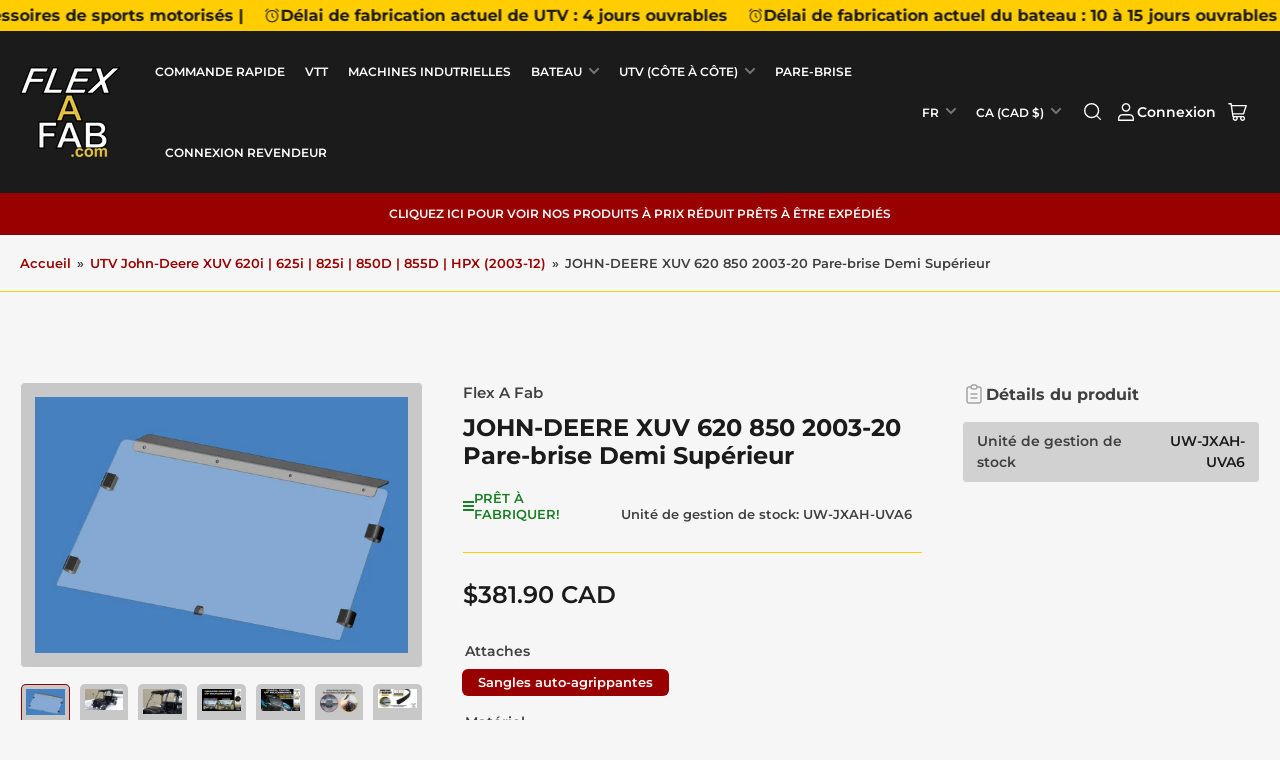

--- FILE ---
content_type: text/css
request_url: https://flexafab.com/cdn/shop/t/53/assets/base.aio.min.css?v=154222067118828164431764559673
body_size: 15415
content:
/* -----------------------------------------
Table of contents
--------------------------------------------

1. CSS Variables - Color Groups / Variations: Located in /snippets/head-css.liquid
2. Accessibility
3. General Styles / Normalization
  3.1 Base typography
  3.2 Elements
    3.2.1 Lists
    3.2.2 Blockquotes
    3.2.3 Tables
    3.2.4 Code
    3.2.5 Various
  3.3 Images
  3.4 Embeds and iframes
  3.5 Forms
  3.6 Buttons
  3.7 Rich text
4. Utilities
  4.1 Visibility classes
  4.2 Global loading components
  4.3 Aspect ratio
  4.4 Border visibility
  4.5 Text alignment
  4.6 Text size
5. Global layout
    5.1 Layout
    5.2 Grid
    5.3 Page titles
    5.4 Section generic styles
    5.5 Box alignment
6. Global sections
  6.1 Announcement bar
  6.2 Header
    6.2.1 Sticky header
    6.2.2 Global search
    6.2.3 Standalone mega menu
    6.2.4 Navigation
    6.2.5 Header mobile actions
    6.2.6 Mobile navigation
    6.2.7 Alternative header layout
  6.3 Secondary announcement bar
  6.4 Rotating text bar
7. Global components
  7.1 Component - Angle
  7.2 Component - Badges
  7.3 Component - Quantity
  7.4 Component - Social icons
  7.5 Component - Dropdown modal
  7.6 Component - Page box

  File: base.css
    Included in: layout/theme.liquid, layout/password.liquid, layout/gift_card.liquid

  File: component-breadcrumb.css
    Included in: snippets/breadcrumb.liquid

  File: component-button-top.css
    Included in: sections/footer.liquid

  File: component-card.css
    Included in: sections/blog-posts.liquid, sections/tabbed-product-lists.liquid,
      sections/featured-collection.liquid, sections/main-blog.liquid,
      sections/main-collection-product-grid.liquid, sections/main-page-brands.liquid,
      sections/main-search.liquid, sections/product-recommendations.liquid,
      sections/banner-list.liquid, sections/collection-list.liquid,
      sections/main-list-collections.liquid, sections/tabbed-collection.lists.liquid,
      sections/multicolumn.liquid

  File: component-cart.css
    Included in: sections/main-cart-footer.liquid, sections/main-cart-items.liquid

  File: component-cart-items.css
    Included in: sections/main-cart-items.liquid, snippets/header-mini-cart.liquid

  File: component-countdown.css
    Included in: snippets/featured-collection-countdown.liquid

  File: component-deferred-media.css
    Included in: sections/featured-product.liquid, sections/main-product.liquid,
      sections/media-with-text.liquid, sections/video.liquid

  File: component-discounts.css
    Included in: sections/main-cart-footer.liquid, sections/main-cart-items.liquid,
       sections/main-customers-order.liquid

  File: component-drawer.css
    Included in: sections/main-product.liquid, snippets/header-mini-cart.liquid

  File: component-dropdown.css
    Included in: snippets/dropdown-language.liquid, snippets/dropdown-region.liquid

  File: component-facets.css
    Included in: sections/main-collection-product-grid.liquid,
       sections/main-product.liquid, sections/main-search.liquid

  File: component-header-mini-cart.css
    Included in: snippets/header-mini-cart.liquid

  File: component-modal-dialog.css
    Included in: sections/popup-overlay.liquid

  File: component-model-viewer-ui.css
    Included in: sections/featured-product.liquid, sections/main-product.liquid

  File: component-pagination.css
    Included in: snippets/pagination.liquid

  File: component-pills.css
    Included in: sections/banner-list.liquid, sections/brands.liquid,
       sections/collection-list.liquid, sections/tabbed-product-lists.liquid,
       sections/featured-collection.liquid, sections/tabbed-collection-lists,
       sections/rotating-text-bar.liquid

  File: component-predictive-search.css
    Included in: sections/header.liquid

  File: component-price.css
    Included in: sections/tabbed-product-lists.liquid, sections/featured-collection.liquid,
       sections/main-cart-items.liquid, sections/main-collection-product-grid.liquid,
       sections/main-product.liquid, sections/main-search.liquid, sections/product-recommendations.liquid

  File: component-rating.css
    Included in: sections/featured-product.liquid, sections/main-product.liquid,
       sections/featured-collection.liquid, sections/image-hotspots.liquid,
       sections/main-collection-product-grid.liquid, sections/main-search.liquid,
       sections/product-recommendations.liquid, sections/tabbed-product-lists.liquid,
       sections/testimonials.liquid, sections/countdown-timer.liquid

  File: component-reviews.css
    Included in: main-product.liquid

  File: component-scroller.css
    Included in: sections/banner-list.liquid, sections/brands.liquid,
      sections/collection-list.liquid, sections/tabbed-product-lists.liquid,
      sections/featured-collection-liquid, sections/product-recommendations.liquid,
      sections/tabbed-collection-lists.liquid

  File: component-tabs.css
    Included in: section/tabbed-product-lists.liquid, sections/main-product.liquid,
      sections/featured-product.liquid, tabbed-collection-lists.liquid

  File: component-tooltip.css
    Included in: sections/filters.liquid

  File: component-video-media.css
    Included in: snippets/video.liquid

  File: flickity.css
    Included in: sections/banner-list.liquid, sections/brands.liquid,
      sections/collection-list.liquid, sections/tabbed-product-lists.liquid
      sections/featured-collection.liquid, sections/slideshow.liquid

  File: section-blog-post.css
    Included in: sections/main-article.liquid

  File: section-call-to-action.css
    Included in: sections/call-to-action.liquid

  File: section-countdown-timer.css
    Included in: sections/countdown-timer.liquid

  File: section-countdown-banner.css
    Included in: sections/countdown-banner.liquid

  File: section-featured-collection.css
    Included in: sections/featured-collection.liquid

  File: section-features.css
    Included in: sections/features.liquid

  File: section-filters.css
    Included in: sections/filters.liquid

  File: section-footer.css
    Included in: sections/footer.liquid

  File: section-image-hotspots.css
    Included in: sections/image-hotspots.liquid

  File: section-main-blog.css
    Included in: sections/main-blog.liquid

  File: section-main-product.css
    Included in: sections/featured-product.liquid, sections/main-product.liquid

  File: section-map.css
    Included in: sections/map.liquid

  File: section-tabbed-media-with-text.css
    Included in: sections/tabbed-media-with-text.liquid

  File: section-media-with-text.css
    Included in: sections/media-with-text.liquid

  File: section-multicolumn.css
    Included in: sections/multicolumn.liquid

  File: section-popup-overlay.css
    Included in: sections/popup-overlay.liquid

  File: section-rich-text.css
    Included in: sections/rich-text.liquid

  File: section-scrolling-elements.css
    Included in: sections/scrolling-elements.liquid

  File: section-social-media-gallery.css
    Included in: sections/social-media-gallery.liquid

  File: section-slideshow.css
    Included in: sections/slideshow.liquid

  File: section-vertical-filters.css
    Included in: sections/vertical-filters.liquid

  File: component-video-background.css
    Included in: sections/video-background.liquid, sections/collection-list.liquid,
      sections/banner-list.liquid

  File: section-video.css
    Included in: sections/media-with-text.liquid, sections/video.liquid

  File: section-video-modal.css
    Included in: sections/video-modal.liquid

  File: template-404.css
    Included in: sections/main-404.liquid

  File: template-collection.css
    Included in: sections/main-collection-product-grid.liquid, sections/main-search.liquid

  File: template-customer.css
    Included in: sections/main-customers-account.liquid, sections/main-customers-activate-account.liquid,
      sections/main-customers-addresses.liquid, sections/main-customers-login.liquid, sections/main-customers-order.liquid,
      sections/main-customers-register.liquid, sections/main-customers-reset-password.liquid

  File: template-giftcard.css
    Included in: templates/gift_card.liquid

  File: template-password.css
    Included in: layout/password.liquid

----------------------------------------- */

/* -----------------------------------------
  1. CSS Variables - Color groups / Variations
  - Located in snippets/head-css.liquid
----------------------------------------- */

/* -----------------------------------------
  2. Accessibility
----------------------------------------- */
/*
  Focus ring - default (with offset)
*/
*:focus {
  outline: 0;
  box-shadow: none;
}

*:focus-visible {
  outline-offset: 0.3rem;
  outline: 0.2rem solid rgba(var(--color-foreground), 0.85);
  box-shadow:
    0 0 0 0.3rem rgba(var(--color-background, 0.5)),
    0 0 0.85rem 0.4rem rgba(var(--color-foreground), 0.3);
}

/* Fallback - for browsers that don't support :focus-visible, a fallback is set for :focus */
.focused {
  outline: 0.2rem solid rgba(var(--color-foreground), 0.85);
  outline-offset: 0.3rem;
  box-shadow:
    0 0 0 0.3rem rgba(var(--color-background, 0.5)),
    0 0 0.85rem 0.4rem rgba(var(--color-foreground), 0.3);
}

/*
  Focus ring - inset
*/
.focus-inset:focus-visible {
  outline: 0.2rem solid rgba(var(--color-foreground), 0.85);
  outline-offset: -0.2rem;
  box-shadow: 0 0 0.2rem 0 rgba(var(--color-foreground), 0.3);
}

.focused.focus-inset {
  outline: 0.2rem solid rgba(var(--color-foreground), 0.85);
  outline-offset: -0.2rem;
  box-shadow: 0 0 0.2rem 0 rgba(var(--color-foreground), 0.3);
}

/*
  Focus ring - none
*/

/* Dangerous for a11y - Use with care */
.focus-none {
  outline: 0 !important;
}

.focus-offset:focus-visible {
  outline: 0.2rem solid rgba(var(--color-foreground), 0.85);
  outline-offset: 1rem;
  box-shadow:
    0 0 0 0.3rem rgba(var(--color-background, 0.5)),
    0 0 0.85rem 0.4rem rgba(var(--color-foreground), 0.3);
}

.focus-offset.focused {
  outline: 0.2rem solid rgba(var(--color-foreground), 0.85);
  outline-offset: 1rem;
  box-shadow:
    0 0 0 0.3rem rgba(var(--color-background, 0.5)),
    0 0 0.85rem 0.4rem rgba(var(--color-foreground), 0.3);
}

[tabindex="-1"]:focus {
  outline: none !important;
}

/*
  Skip to content
*/
.skip-link {
  left: -9999rem;
  top: 0;
  z-index: 100000;
  background-color: #000;
  color: #fff;
}

.skip-link:focus {
  position: fixed;
  display: block;
  left: 0;
  top: 0;
  right: auto;
  font-size: calc(var(--font-body-scale) * 1.5rem);
  padding: 1.2rem 3rem;
  font-weight: var(--font-bolder-weight);
  text-decoration: none;
  line-height: normal;
  z-index: 100000;
  outline: 0.2rem solid rgba(var(--color-foreground), 0.4);
  outline-offset: 0.3rem;
}

/* -----------------------------------------
  3. General styles / Normalization
----------------------------------------- */

/* 3.1 Base typography
=================================== */
body {
  min-height: 100%;
  font-size: 1.5rem;
  line-height: calc(1 + 0.5 / var(--font-body-scale));
  font-family: var(--font-body-family);
  font-style: var(--font-body-style);
  font-weight: var(--font-body-weight);
  text-transform: none;
  -webkit-font-smoothing: antialiased;
  -moz-osx-font-smoothing: grayscale;
  word-wrap: break-word;
  overflow-wrap: break-word;
  margin: 0;
}

h1,
h2,
h3,
h4,
h5,
h6,
.h1,
.h2,
.h3,
.h4,
.h5,
.widget-title {
  margin: 0 0 var(--spacing-base-1);
  text-rendering: optimizeLegibility;
  font-family: var(--font-heading-family);
  font-style: var(--font-heading-style);
  font-weight: var(--font-heading-weight);
  color: rgb(var(--color-foreground-alt));
  line-height: calc(1 + 0.2 / max(1, var(--font-heading-scale)));
  word-break: break-word;
}

.h1,
h1 {
  font-size: calc(var(--font-heading-scale) * 2.4rem);
}

@media (min-width: 750px) {
  .h1,
  h1 {
    font-size: calc(var(--font-heading-scale) * 2.4rem);
  }
}

.h2,
h2 {
  font-size: calc(var(--font-heading-scale) * 2rem);
}

@media (min-width: 750px) {
  .h2,
  h2 {
    font-size: calc(var(--font-heading-scale) * 2.2rem);
  }
}

.h3,
h3 {
  font-size: calc(var(--font-heading-scale) * 1.8rem);
}

@media (min-width: 750px) {
  .h3,
  h3 {
    font-size: calc(var(--font-heading-scale) * var(--spacing-base-1));
  }
}

.h4,
h4 {
  font-size: calc(var(--font-heading-scale) * 1.6rem);
}

@media (min-width: 750px) {
  .h4,
  h4 {
    font-size: calc(var(--font-heading-scale) * 1.8rem);
  }
}

.h5,
h5 {
  font-size: calc(var(--font-heading-scale) * 1.5rem);
}

@media (min-width: 750px) {
  .h5,
  h5 {
    font-size: calc(var(--font-heading-scale) * 1.6rem);
  }
}

.widget-title,
.h6,
h6 {
  font-size: calc(var(--font-heading-scale) * 1.4rem);
}

.widget-title,
.page-title,
.page-hero-heading,
.article-template-title,
.block-section-title,
.product-info-heading,
.article-template-content :is(h1, h2, h3, h4, h5, h6),
.page-content :is(h1, h2, h3, h4, h5, h6),
.product-info-description .facet-content :is(h1, h2, h3, h4, h5, h6),
.product-info-details-title {
  letter-spacing: var(--font-heading-spacing);
  text-transform: var(--font-heading-transform);
}

p {
  margin: 0 0 var(--spacing-base-1);
}

b,
strong {
  font-weight: var(--font-bolder-weight);
}

a {
  text-decoration: none;
}

a:hover {
  text-decoration: none;
}

small {
  font-size: 80%;
}

sub,
sup {
  font-size: 75%;
  line-height: 0;
  position: relative;
  vertical-align: baseline;
}

sub {
  bottom: -0.25em;
}

sup {
  top: -0.5em;
}

.link-text {
  color: currentColor;
  text-underline-offset: 0.3rem;
  text-decoration-thickness: 0.1rem;
  transition: text-decoration 0.18s ease;
  text-decoration-color: transparent;
}

.link-text:hover {
  color: rgb(var(--color-accent-1));
  text-decoration: underline;
}

.link-text-primary {
  color: rgb(var(--color-accent-1));
  text-underline-offset: 0.3rem;
  text-decoration-thickness: 0.1rem;
  transition: text-decoration 0.18s ease;
  text-decoration-color: transparent;
}

.link-text-primary:hover {
  text-decoration: underline;
}

.link-text-secondary {
  color: rgb(var(--color-accent-1));
  text-underline-offset: 0.3rem;
  text-decoration-thickness: 0.1rem;
  transition: text-decoration 0.18s ease;
  text-decoration-color: transparent;
  font-weight: var(--font-bolder-weight);
}

.link-text-secondary:hover {
  text-decoration: underline;
}

.typography-body {
  font-family: var(--font-body-family);
  font-style: var(--font-body-style);
  font-weight: var(--font-body-weight);
}

.typography-headings {
  font-family: var(--font-heading-family);
  font-style: var(--font-heading-style);
  font-weight: var(--font-heading-weight);
}

/* 3.2 Elements
=================================== */

/* 3.2.1 Lists */
ul,
ol {
  padding-left: 20px;
  margin: 0 0 var(--spacing-base-1) 0;
}

ul ul,
ul ol,
ol ul,
ol ol {
  margin-bottom: 0;
}

ul li,
ol li {
  padding-bottom: 0.25rem;
}

ul {
  list-style: disc;
}

ol {
  list-style: decimal;
}

.list-inline-menu {
  display: flex;
  list-style: none;
  margin: 0;
  padding: 0;
  grid-gap: 2rem;
}

.list-inline-menu li {
  padding: 0;
}

.list-unstyled {
  margin: 0;
  padding: 0;
  list-style: none;
}

dl {
  margin: 0 0 var(--spacing-base-1);
}

dt {
  font-weight: var(--font-bolder-weight);
}

dd {
  margin: 0 0 15px;
}

/* 3.2.2 Blockquotes */
blockquote {
  margin: 0 0 var(--spacing-base-1);
  font-weight: var(--font-bolder-weight);
}

blockquote p {
  margin: 0 0 1rem;
}

blockquote cite {
  display: block;
  margin: 10px 0 0;
  font-size: calc(var(--font-body-scale) * 1.4rem);
  font-weight: 400;
  font-style: normal;
}

/* 3.2.3 Tables */
table {
  margin: 0 0 var(--spacing-base-1);
  border-collapse: collapse;
  border-spacing: 0;
  width: 100%;
}

th,
td {
  border: 1px solid var(--color-border);
  padding: 1rem;
}

caption,
th,
td {
  text-align: left;
  vertical-align: middle;
}

th {
  border-width: 0.1rem;
  font-weight: var(--font-bolder-weight);
}

td {
  border-width: 0.1rem;
}

td p:last-child {
  margin: 0;
}

/* 3.2.4 Code */
code,
kbd,
tt,
var,
samp,
pre {
  font-family: monospace, serif;
  -webkit-hyphens: none;
  hyphens: none;
  font-style: normal;
  font-size: calc(var(--font-body-scale) * 1.5rem);
}

pre {
  margin: 0 0 var(--spacing-base-1);
  padding: 1.5rem;
  border: 0.1rem solid var(--color-border);
  overflow: auto;
}

/* 3.2.5 Various */
address {
  margin: 0 0 var(--spacing-base-1);
  font-style: normal;
  line-height: inherit;
}

abbr,
abbr[title] {
  text-decoration: none;
  border: 0;
}

mark {
  color: inherit;
  font: inherit;
  background: none;
}

hr {
  margin: var(--spacing-base-1) 0;
  display: block;
  clear: both;
  box-sizing: content-box;
  overflow: visible;
  height: 0.1rem;
  border: 0;
  background: var(--color-border);
}

:is(a, ul, dl, section, article, p, h1, h2, h3, h4, h5, h6, body > div):empty {
  display: none;
}

a,
area,
button,
[role="button"],
input,
label,
select,
summary,
textarea {
  touch-action: manipulation;
}

details > * {
  box-sizing: border-box;
}

/* 3.3 Images
=================================== */
figure {
  margin: 0;
}

img {
  display: inline-block;
  vertical-align: middle;
  max-width: 100%;
  height: auto;
}

/* 3.4 Embeds and iframes
=================================== */
embed,
iframe,
object,
video,
audio {
  margin: 0 0 var(--spacing-base-1);
  max-width: 100%;
  border: 0;
}

:is(p, span) > :is(embed, iframe, object, audio, video) {
  margin-bottom: 0;
}

.video-wrapper {
  position: relative;
  cursor: pointer;
}

.video-wrapper::after {
  content: "";
  display: block;
  padding-bottom: 56.25%; /* 16:9 */
}

.video-wrapper iframe {
  position: absolute;
  top: 0;
  left: 0;
  width: 100%;
  height: 100%;
}

.video-wrapper iframe:not([src]) {
  pointer-events: none;
}

/* 3.5 Forms
=================================== */
label,
.label,
legend {
  display: block;
  margin: 0 0 0.8rem;
  line-height: normal;
  cursor: pointer;
  font-size: calc(var(--font-body-scale) * 1.4rem);
  font-weight: var(--font-bolder-weight);
  color: rgb(var(--color-foreground));
}

.label-with-action {
  display: flex;
  align-items: center;
  margin: 0 0 0.8rem;
  line-height: normal;
}

.label-with-action label,
.label-with-action .label {
  margin: 0;
}

.label-with-action > a:last-child {
  margin-left: auto;
}

.label-with-tooltip {
  display: flex;
  grid-gap: 1rem;
  align-items: center;
  margin: 0 0 0.8rem;
}

.label-with-tooltip label,
.label-with-tooltip .label {
  margin: 0;
  flex: auto;
}

.label-with-tooltip .tooltip {
  margin-left: auto;
  flex: none;
}

input[type="text"],
input[type="email"],
input[type="number"],
input[type="password"],
input[type="date"],
input[type="datetime"],
input[type="time"],
input[type="search"],
input[type="url"],
input[type="tel"],
input[type="color"],
textarea,
select {
  font-size: calc(var(--font-body-scale) * 1.4rem);
  font-family: inherit;
  -webkit-appearance: none;
  appearance: none;
  background-color: rgb(var(--color-base-background-2));
  color: rgb(var(--color-base-text));
  padding: 0.5rem 1.5rem;
  width: 100%;
  box-sizing: border-box;
  border-radius: var(--inputs-radius);
  height: 4.2rem;
  min-height: calc(var(--inputs-border-width) * 2);
  min-width: calc(7rem + var(--inputs-border-width) * 2);
  position: relative;
  border: var(--inputs-border-width) solid var(--color-border);
  transition: box-shadow 0.18s ease;
}

input[type="text"]:focus,
input[type="email"]:focus,
input[type="number"]:focus,
input[type="password"]:focus,
input[type="date"]:focus,
input[type="datetime"]:focus,
input[type="time"]:focus,
input[type="search"]:focus,
input[type="url"]:focus,
input[type="tel"]:focus,
input[type="color"]:focus,
textarea:focus,
select:focus {
  outline: none;
  box-shadow: none;
}

input[type="text"]:hover,
input[type="text"]:focus-visible,
input[type="email"]:hover,
input[type="email"]:focus-visible,
input[type="number"]:hover,
input[type="number"]:focus-visible,
input[type="password"]:hover,
input[type="password"]:focus-visible,
input[type="date"]:hover,
input[type="date"]:focus-visible,
input[type="datetime"]:hover,
input[type="datetime"]:focus-visible,
input[type="time"]:hover,
input[type="time"]:focus-visible,
input[type="search"]:hover,
input[type="search"]:focus-visible,
input[type="url"]:hover,
input[type="url"]:focus-visible,
input[type="tel"]:hover,
input[type="tel"]:focus-visible,
input[type="color"]:hover,
input[type="color"]:focus-visible,
textarea:hover,
textarea:focus-visible,
select:hover,
select:focus-visible {
  outline: 0;
  box-shadow: 0 0 0 var(--inputs-border-width) rgba(var(--color-foreground));
}

input[disabled],
textarea[disabled],
select[disabled] {
  opacity: 0.7;
  cursor: not-allowed;
}

input[disabled]:hover,
textarea[disabled]:hover,
select[disabled]:hover {
  box-shadow: none;
}

input[type="file"] {
  height: auto;
}

select {
  -webkit-appearance: none;
  appearance: none;
  background-clip: padding-box;
  background-image: linear-gradient(45deg, transparent 50%, currentColor 50%),
    linear-gradient(135deg, currentColor 50%, transparent 50%);
  background-position:
    calc(100% - 20px) 50%,
    calc(100% - 15px) 50%;
  background-size:
    5px 5px,
    5px 5px;
  background-repeat: no-repeat;
  max-width: 100%;
  font-family: var(--font-body-family);
  font-style: var(--font-body-style);
  font-weight: var(--font-body-weight);
  padding-right: 3.2rem;
}

select {
  text-transform: none;
}

select[size],
select[multiple] {
  height: auto;
}

.select-custom {
  position: relative;
}

.select-custom select {
  position: absolute;
  width: 100%;
  height: 100%;
  background: none;
  box-shadow: none;
}

.select-custom label {
  pointer-events: none;
  background-color: rgb(var(--color-base-background-2));
  color: rgb(var(--color-base-text));
  font-size: calc(var(--font-body-scale) * 1.4rem);
  padding: 0.5rem 1.5rem;
  width: 100%;
  box-sizing: border-box;
  display: flex;
  align-items: center;
  border-radius: var(--inputs-radius);
  height: 4.2rem;
  min-height: calc(var(--inputs-border-width) * 2);
  min-width: calc(7rem + var(--inputs-border-width) * 2);
  position: relative;
  border: var(--inputs-border-width) solid var(--color-border);
  transition: box-shadow 0.18s ease;
  background-image: linear-gradient(45deg, transparent 50%, currentColor 50%),
    linear-gradient(135deg, currentColor 50%, transparent 50%);
  background-position:
    calc(100% - 20px) 50%,
    calc(100% - 15px) 50%;
  background-size:
    5px 5px,
    5px 5px;
  background-repeat: no-repeat;
  max-width: 100%;
  font-family: var(--font-body-family);
  font-style: var(--font-body-style);
  font-weight: var(--font-body-weight);
  padding-right: 3.2rem;
  white-space: nowrap;
  margin: 0;
}

.select-custom label:focus {
  outline: none;
}

.select-custom label:hover,
.select-custom label:focus-visible {
  outline: 0;
  box-shadow: 0 0 0 calc(0.1rem + var(--inputs-border-width)) rgba(var(--color-foreground));
}

.input-group {
  margin-bottom: var(--spacing-base-1);
  position: relative;
}

input[type="search"] {
  box-sizing: border-box;
  -webkit-appearance: none;
  appearance: none;
}

input[type="search"]::-webkit-search-decoration,
input[type="search"]::-webkit-search-cancel-button,
input[type="search"]::-webkit-search-results-button,
input[type="search"]::-webkit-search-results-decoration {
  display: none;
}

textarea {
  padding: 1.5rem;
  height: auto;
  resize: vertical;
}

input[type="checkbox"],
input[type="radio"] {
  margin: 0 2px 0 0;
  line-height: normal;
  width: auto;
  height: auto;
  flex: none;
  vertical-align: top;
  accent-color: rgb(var(--color-accent-1));
}

fieldset {
  margin: 0 0 var(--spacing-base-1);
  padding: 0;
  border: 0;
  min-width: 0;
}

input[type="date"] {
  -webkit-appearance: none;
  appearance: none;
}

/* Placeholder text color */
::placeholder {
  font-weight: 400;
  opacity: 0.8;
  color: currentColor;
}

.field {
  margin-bottom: 2.5rem;
  position: relative;
}

.field-checkbox,
.field-radio {
  display: inline-flex;
  align-items: center;
}

:is(.field-checkbox, .field-radio) :is(label, .label) {
  margin: 0;
}

:is(.field-checkbox, .field-radio) input {
  margin-right: 0.5rem;
}

.field-error {
  display: block;
  margin-top: 0.5rem;
}

.form-message {
  display: flex;
  align-items: center;
  line-height: 1;
  font-size: calc(var(--font-body-scale) * 1.3rem);
}

.form-message svg {
  width: 1.6rem;
  height: 1.6rem;
  margin-right: 0.5rem;
}

.form-message svg path {
  fill: rgb(var(--color-foreground));
}

.field-error .form-message svg path {
  fill: var(--color-error);
}

.field-error .form-message {
  color: var(--color-error);
}

.form-status {
  display: block;
  padding: 2rem;
  margin-bottom: 2rem;
  border-radius: var(--border-radius-base);
  font-size: calc(var(--font-body-scale) * 1.4rem);
}

.form-status a {
  text-underline-offset: 0.3rem;
  text-decoration-thickness: 0.1rem;
  text-decoration: underline;
  color: currentColor;
}

.form-status svg {
  width: 1.6rem;
  height: 1.6rem;
}

.form-status svg path {
  fill: currentColor;
}

.form-status .errors ul {
  margin: 0;
  padding: 0;
  list-style: none;
}

.form-status-title {
  display: flex;
  align-items: center;
  color: currentColor;
  margin-bottom: 1rem;
  font-size: calc(var(--font-heading-scale) * 1.4rem);
  font-weight: normal;
}

.form-status-title svg {
  margin-right: 0.5rem;
}

.form-status-list {
  margin: 0;
  padding: 0;
  list-style: none;
}

.form-status-success {
  background: var(--color-success-background);
  color: var(--color-success);
}

.form-status-error {
  background: var(--color-error-background);
  color: var(--color-error);
}

.form-status-warning {
  background: var(--color-warning-background);
  color: var(--color-warning);
}

/* 3.6 Buttons
=================================== */
button,
[type="button"],
[type="reset"],
[type="submit"] {
  font-family: inherit;
  -webkit-appearance: button;
}

.button,
.shopify-challenge__button {
  font-family: var(--font-buttons-family);
  cursor: pointer;
  display: inline-flex;
  justify-content: center;
  align-items: center;
  padding: 1.4rem 1.5rem;
  text-decoration: none;
  background-color: rgb(var(--color-button));
  border: 0.1rem solid rgb(var(--color-button));
  color: rgb(var(--color-button-text));
  min-width: 14rem;
  height: auto;
  font-size: calc(var(--font-body-scale) * 1.4rem);
  line-height: calc(1 / var(--font-body-scale));
  border-radius: var(--buttons-radius);
  font-weight: var(--font-bolder-weight);
  word-break: break-word;
  text-transform: var(--font-buttons-transform);
}

.setting-buttons-outline .button:not(.button-solid),
.setting-buttons-outline .shopify-challenge__button:not(.button-solid) {
  background-color: transparent;
  color: rgb(var(--color-button));
}

.setting-buttons-size-sm .button,
.setting-buttons-size-sm .shopify-challenge__button {
  padding: 1.2rem 1.5rem;
  font-size: calc(var(--font-body-scale) * 1.3rem);
  min-width: 10rem;
}

.setting-buttons-size-lg .button,
.setting-buttons-size-lg .shopify-challenge__button {
  padding: 1.7rem 3rem;
  min-width: 17rem;
  font-size: calc(var(--font-body-scale) * 1.4rem);
}

@media (min-width: 990px) {
  .button,
  .shopify-challenge__button {
    padding: 1.4rem 2.5rem;
  }

  .button-large-desktop {
    padding: 1.9rem 3.2rem;
    min-width: 19rem;
  }
}

.button svg {
  width: 1.8rem;
  height: 1.8rem;
  line-height: 0;
  margin-left: 0.5rem;
}

.button svg path {
  fill: currentColor;
}

.button.icon-left svg {
  margin-left: 0;
  margin-right: 0.5rem;
}

.button .angle {
  width: 0.9em;
  height: 0.9em;
  margin-left: 0.5rem;
  color: currentColor;
  position: relative;
  flex: none;
}

.button .angle-down {
  top: -1px;
}

.button.loading {
  color: transparent !important;
  position: relative;
  pointer-events: none;
}

.button.loading .button-overlay-spinner {
  position: absolute;
  top: 50%;
  left: 50%;
  transform: translate(-50%, -50%);
  height: 100%;
  width: 100%;
  display: flex;
  align-items: center;
  justify-content: center;
}

.button.loading .button-overlay-spinner [class^="spinner"] {
  border-color: rgba(var(--color-button-text), 0.35);
  border-top-color: rgba(var(--color-button-text), 0.75);
}

.button-secondary.loading .button-overlay-spinner [class^="spinner"] {
  border-color: rgba(var(--color-buttons-secondary-text), 0.35);
  border-top-color: rgba(var(--color-buttons-secondary-text), 0.75);
}

.button-secondary {
  color: rgb(var(--color-buttons-secondary-text));
  background-color: rgb(var(--color-buttons-secondary-background));
  border-color: rgb(var(--color-buttons-secondary-background));
}

.button-outline.button-secondary:not(.button-solid),
.setting-buttons-outline .button-secondary:not(.button-solid) {
  background-color: transparent;
  color: rgb(var(--color-buttons-secondary-background));
  border-color: rgb(var(--color-buttons-secondary-background));
}

.button-outline.button-secondary.loading .button-overlay-spinner [class^="spinner"],
.setting-buttons-outline
  .button-secondary:not(.button-solid).loading
  .button-overlay-spinner
  [class^="spinner"] {
  border-color: rgba(var(--color-buttons-secondary-background), 0.35);
  border-top-color: rgba(var(--color-buttons-secondary-background), 0.75);
}

.button-tertiary {
  background: rgb(var(--color-background));
  color: rgb(var(--color-foreground-alt));
  border-color: var(--color-border);
}

.setting-buttons-outline .button-tertiary:not(.button-solid) {
  background: transparent;
  color: currentColor;
}

.button-outline {
  background-color: transparent;
  color: rgb(var(--color-button));
}

.button-outline.loading .button-overlay-spinner [class^="spinner"] {
  border-color: rgba(var(--color-button), 0.5);
  border-top-color: rgba(var(--color-button), 0.95);
}

.button-outline:disabled {
  opacity: 0.7;
}

.button.button-form-input {
  background-color: rgb(var(--color-base-background-2));
  color: rgb(var(--color-foreground));
  border: var(--inputs-border-width) solid var(--color-border);
  border-radius: var(--inputs-radius);
  box-shadow: none;
  font-size: calc(var(--font-body-scale) * 1.4rem);
  padding: 0.5rem 1.5rem;
  height: 4.2rem;
  justify-content: start;
  transition: box-shadow 0.18s ease;
  font-family: inherit;
  text-transform: none;
  font-weight: normal;
}

.button-form-input:hover {
  box-shadow: none;
}

.button-form-input:focus {
  outline: none;
}

.button-form-input:hover,
.button-form-input:focus-visible {
  outline: 0;
  box-shadow: 0 0 0 var(--inputs-border-width) rgba(var(--color-foreground));
}

.button-text-link {
  font-size: inherit;
  color: rgb(var(--color-accent-1));
  background: none;
  box-shadow: none;
  border: 0;
  cursor: pointer;
  text-underline-offset: 0.3rem;
  text-decoration-thickness: 0.1rem;
  transition: text-decoration 0.18s ease;
  text-decoration-color: transparent;
}

[class*="color-accent-"] .button-text-link {
  color: currentColor;
}

[class*="color-background-"] .button-text-link {
  color: rgb(var(--color-accent-1));
}

.button-text-link:hover {
  text-decoration: underline;
}

.shopify-payment-button__button[aria-disabled="true"],
.button[aria-disabled="true"],
.button.disabled {
  cursor: not-allowed;
  opacity: 0.8;
}

input[type="submit"]:disabled,
button:disabled {
  cursor: not-allowed;
  opacity: 0.8;
}

.button-block {
  width: 100%;
}

div.shopify-payment-button__button,
button.shopify-payment-button__button {
  border-radius: var(--buttons-radius);
  font-size: calc(var(--font-body-scale) * 1.4rem);
  line-height: calc(1 / var(--font-body-scale));
  min-height: 44px;
  font-weight: var(--font-bolder-weight);
}

div.shopify-payment-button__button--branded,
button.shopify-payment-button__button--branded {
  overflow: hidden;
}

button.shopify-payment-button__button--unbranded {
  color: rgb(var(--color-buttons-primary-text, var(--color-base-accent-1-text)));
  background-color: rgb(var(--color-buttons-primary-background, var(--color-accent-1)));
  font-family: var(--font-buttons-family);
}

button.shopify-payment-button__button--unbranded:hover:not([disabled]) {
  background-color: rgb(var(--color-buttons-primary-background));
}

.setting-buttons-outline button.shopify-payment-button__button--unbranded {
  background-color: transparent;
  color: rgb(var(--color-buttons-primary-background));
  border: 0.1rem solid rgb(var(--color-buttons-primary-background));
}

.setting-buttons-outline button.shopify-payment-button__button--unbranded:hover:not([disabled]) {
  background-color: transparent;
}

.shopify-payment-button__button--hidden {
  display: none !important;
}

.loading > .button-overlay-spinner {
  display: flex !important;
}

.color-button-background-1 {
  --color-button: var(--color-base-background-1);
  --color-button-text: var(--color-base-text);
}

.color-button-background-2 {
  --color-button: var(--color-base-background-2);
  --color-button-text: var(--color-base-text);
}

.color-button-accent-1 {
  --color-button: var(--color-base-accent-1);
  --color-button-text: var(--color-base-accent-1-text);
}

.color-button-accent-2 {
  --color-button: var(--color-base-accent-2);
  --color-button-text: var(--color-base-accent-2-text);
}

.color-button-accent-3 {
  --color-button: var(--color-base-accent-3);
  --color-button-text: var(--color-base-accent-3-text);
}

.color-button-button-primary {
  --color-button: var(--color-buttons-primary-background, var(--color-base-accent-1));
  --color-button-text: var(--color-buttons-primary-text, var(--color-base-accent-1-text));
}

.color-button-button-secondary {
  --color-button: var(--color-buttons-secondary-background, var(--color-base-accent-2));
  --color-button-text: var(--color-buttons-secondary-text, var(--color-base-accent-2-text));
}

shopify-accelerated-checkout {
  --shopify-accelerated-checkout-button-block-size: 44px;
  --shopify-accelerated-checkout-button-border-radius: calc(var(--buttons-radius) * 1.5);
}

shopify-accelerated-checkout-cart {
  --shopify-accelerated-checkout-button-block-size: 46px;
  --shopify-accelerated-checkout-button-inline-size: 46px;
  --shopify-accelerated-checkout-button-border-radius: calc(var(--buttons-radius) * 1.5);
  --shopify-accelerated-checkout-inline-alignment: end;
}

.setting-buttons-size-sm shopify-accelerated-checkout {
  --shopify-accelerated-checkout-button-block-size: 42px;
}

.setting-buttons-size-sm shopify-accelerated-checkout-cart {
  --shopify-accelerated-checkout-button-block-size: 42px;
  --shopify-accelerated-checkout-button-inline-size: 42px;
}

.setting-buttons-size-lg shopify-accelerated-checkout {
  --shopify-accelerated-checkout-button-block-size: 50px;
}

.setting-buttons-size-sm shopify-accelerated-checkout-cart {
  --shopify-accelerated-checkout-button-block-size: 47px;
  --shopify-accelerated-checkout-button-inline-size: 47px;
}

/* 3.7 Rich Text
=================================== */
.rte::after {
  clear: both;
  content: "";
  display: block;
}

.rte :is(h1, h2, h3, h4, h5, h6) {
  margin: 3rem 0 2rem;
}

.rte a {
  color: rgb(var(--color-accent-1));
  text-underline-offset: 0.3rem;
  text-decoration-thickness: 0.1rem;
  transition: text-decoration 0.18s ease;
  text-decoration-color: transparent;
  text-decoration: underline;
}

[class*="color-accent-"] .rte a {
  color: currentColor;
}

.rte a:hover {
  text-decoration: underline;
  text-decoration-thickness: 0.2rem;
}

.rte table {
  table-layout: fixed;
}

.rte .table-wrapper {
  max-width: 100%;
  overflow: auto;
}

.rte .table-wrapper table {
  margin: 0;
}

.rte img {
  height: auto;
  max-width: 100%;
  border-radius: var(--border-radius-base);
  margin-bottom: var(--spacing-base-1);
}

.rte ul {
  padding-left: 2rem;
}

.rte li {
  list-style: inherit;
}

.rte li:last-child,
.rte li > :last-child {
  margin-bottom: 0;
}

.rte blockquote {
  padding: 0 0 0 1.25rem;
  border: 0;
  border-left: 0.5rem solid rgb(var(--color-accent-1));
  text-align: left;
  font-style: normal;
  font-size: calc(var(--font-body-scale) * 1.6rem);
}

.rte blockquote > :last-child {
  margin-bottom: 0;
}

.rte blockquote cite {
  font-size: calc(var(--font-body-scale) * 1rem);
  font-style: normal;
  text-align: inherit;
  margin-top: 0;
}

.rte table,
.rte .table-wrapper,
.rte .video-wrapper {
  margin: 3rem 0;
}

.rte :is(embed, iframe, object, video, audio) {
  margin: 0 0 var(--spacing-base-1);
  max-width: 100%;
  border: 0;
  line-height: 1;
}

.rte :is(p, span) > :is(embed, iframe, object, audio, video) {
  margin-bottom: 0;
}

.rte > :last-child {
  margin-bottom: 0;
}

/* -----------------------------------------
  4. Utilities
----------------------------------------- */

/* 4.1 Visibility classes
=================================== */
@media (max-width: 1119px) {
  .visible-desktop-up {
    display: none !important;
  }
}

@media (max-width: 989px) {
  .visible-tablet-up {
    display: none !important;
  }
}

@media (max-width: 749px) {
  .visible-mobile-up {
    display: none !important;
  }
}

@media (min-width: 1200px) {
  .hidden-desktop-up {
    display: none !important;
  }
}

@media (min-width: 990px) {
  .hidden-tablet-up {
    display: none !important;
  }
}

@media (min-width: 750px) {
  .hidden-mobile-up {
    display: none !important;
  }
}

@media (min-width: 750px) and (max-width: 989px) {
  .hidden-tablet {
    display: none !important;
  }
}

@media (max-width: 749px) {
  .hidden-mobile {
    display: none !important;
  }
}

[hidden],
.hidden {
  display: none !important;
}

.visibility-hidden {
  visibility: hidden !important;
}

.visually-hidden {
  position: absolute !important;
  overflow: hidden;
  width: 1px;
  height: 1px;
  margin: -1px;
  padding: 0;
  border: 0;
  clip: rect(0 0 0 0);
  word-wrap: normal !important;
}

.visually-hidden-focusable:active,
.visually-hidden-focusable:focus {
  width: auto;
  height: auto;
  margin: 0;
  overflow: visible;
  clip: auto;
}

.visually-hidden-inline {
  margin: 0;
  height: 1em;
}

/* 4.2 Global loading components
=================================== */
@keyframes rotator {
  0% {
    transform: rotate(0deg);
  }
  100% {
    transform: rotate(359deg);
  }
}

.spinner-lg,
.spinner,
.spinner-sm,
.spinner-xs {
  display: inline-block;
  border: 0 solid rgba(var(--color-accent-1), 0.35);
  border-top-color: rgba(var(--color-accent-1), 0.875);
  border-radius: 100%;
  animation: rotator 0.8s infinite linear;
}

.spinner-lg {
  height: 42px;
  width: 42px;
  border-width: calc(42px / 6.66);
}

.spinner {
  height: 32px;
  width: 32px;
  border-width: calc(32px / 6.66);
}

.spinner-sm {
  height: 26px;
  width: 26px;
  border-width: calc(26px / 6.66);
}

.spinner-xs {
  height: 20px;
  width: 20px;
  border-width: calc(20px / 6.66);
}

/* 4.3 Aspect Ratio (Media / Cards)
=================================== */
.aspect-ratio {
  position: relative;
  display: flex;
  align-items: stretch;
  flex-direction: column;
}

.aspect-ratio::after {
  content: "";
  width: 0;
  height: 0;
  padding-bottom: var(--ratio-percent);
}

.aspect-ratio :is(video, svg, img) {
  position: absolute;
  height: 100%;
  width: 100%;
  max-width: 100%;
  max-height: 100%;
  top: 0;
  left: 0;
}

.aspect-ratio-fit-cover :is(video, svg, img) {
  object-fit: cover;
}

.aspect-ratio-fit-contain :is(video, svg, img) {
  object-fit: contain;
}

/* 4.4 Border visibility
=================================== */
.border-none {
  border: 0 !important;
}

.border-top-none {
  border-top: 0 !important;
}

.border-right-none {
  border-right: 0 !important;
}

.border-bottom-none {
  border-bottom: 0 !important;
}

.border-left-none {
  border-bottom: 0 !important;
}

/* 4.5 Text alignment
=================================== */
.text-left {
  text-align: left;
}

.text-center {
  text-align: center;
}

.text-right {
  text-align: right;
}

/* 4.6 Text size
=================================== */
.heading-size-sm {
  font-size: calc(var(--font-heading-scale) * 1.8rem);
}

.heading-size-md {
  font-size: calc(var(--font-heading-scale) * 2rem);
}

.heading-size-lg {
  font-size: calc(var(--font-heading-scale) * 2.2rem);
}

.heading-size-xl {
  font-size: calc(var(--font-heading-scale) * 2.4rem);
}

.heading-size-xxl {
  font-size: calc(var(--font-heading-scale) * 2.6rem);
}

@media (min-width: 750px) {
  .heading-size-sm {
    font-size: calc(var(--font-heading-scale) * 2rem);
  }

  .heading-size-md {
    font-size: calc(var(--font-heading-scale) * 2.2rem);
  }

  .heading-size-lg {
    font-size: calc(var(--font-heading-scale) * 2.4rem);
  }

  .heading-size-xl {
    font-size: calc(var(--font-heading-scale) * 2.6rem);
  }

  .heading-size-xxl {
    font-size: calc(var(--font-heading-scale) * 2.8rem);
  }
}

.text-size-xs {
  font-size: calc(var(--font-body-scale) * 1.2rem);
}

.text-size-sm {
  font-size: calc(var(--font-body-scale) * 1.3rem);
}

.text-size-md {
  font-size: calc(var(--font-body-scale) * 1.5rem);
}

.text-size-lg {
  font-size: calc(var(--font-body-scale) * 1.7rem);
}

.text-size-xl {
  font-size: calc(var(--font-body-scale) * 2rem);
}

.text-size-2xl {
  font-size: calc(var(--font-body-scale) * 2.4rem);
}

.text-size-3xl {
  font-size: calc(var(--font-body-scale) * 3.2rem);
}

.text-size-4xl {
  font-size: calc(var(--font-body-scale) * 4rem);
}

/* -----------------------------------------
  5. Global layout
----------------------------------------- */

/* 5.1 Layout
=================================== */
.container {
  max-width: var(--page-width);
  margin: 0 auto;
  padding: 0 1.5rem;
}

.container-full {
  max-width: 100%;
}

.container-min {
  max-width: 52rem;
  padding: 0 1.5rem;
}

@media (min-width: 750px) {
  .container {
    padding: 0 2rem;
  }

  .container-narrow {
    padding: 0 9rem;
  }
}

@media (min-width: 990px) {
  .container-narrow {
    max-width: 70rem;
    padding: 0;
  }

  .container-mid {
    max-width: 82rem;
    padding: 0;
  }
}

/* Page sidebar grid */
.overflow-hidden-mobile {
  overflow: hidden;
}

@media (min-width: 750px) {
  .overflow-hidden-mobile {
    overflow: auto;
  }
}

.overflow-hidden-tablet {
  overflow: hidden;
}

@media (min-width: 990px) {
  .overflow-hidden-tablet {
    overflow: auto;
  }
}

@media (min-width: 990px) {
  .page-layout-with-sidebar {
    display: grid;
    grid-template-areas: "sidebar content";
    grid-column-gap: 3rem;
    grid-template-columns: minmax(22rem, 1fr) 4fr;
  }
}

.page-layout-sidebar {
  grid-area: sidebar;
}

@media (min-width: 990px) {
  .page-layout-sidebar.is-collapsed {
    display: none;
  }
}

.page-layout-main-content {
  grid-area: content;
}

.page-layout-with-sidebar-drawer .page-layout-sidebar {
  position: fixed;
  top: 0;
  right: 0;
  background: rgb(var(--color-background));
  height: 100vh;
  width: 85vw;
  max-width: 40rem;
  z-index: 60;
  box-shadow: 0 0.2rem 1rem rgba(0, 0, 0, 0.3);
  transform: translateX(calc(100% + 5rem));
  transition: transform 0.2s ease;
}

@media (min-width: 990px) {
  .page-layout-with-sidebar-drawer .page-layout-sidebar {
    position: relative;
    height: auto;
    width: auto;
    max-width: 100%;
    box-shadow: none;
    overflow: visible;
    background: none;
    transform: translateX(0);
    padding: 0;
    z-index: 0;
  }
}

.page-layout-with-sidebar-drawer .page-layout-sidebar-inner {
  position: absolute;
  right: 0;
  top: 0;
  width: 100%;
  height: 100%;
  display: flex;
  flex-direction: column;
  background: rgb(var(--color-base-background-2));
}

@media (min-width: 990px) {
  .page-layout-with-sidebar-drawer .page-layout-sidebar-inner {
    position: static;
    background: none;
  }
}

.page-layout-with-sidebar-drawer .page-layout-sidebar-inner-content {
  flex: 1 1 auto;
  overflow: auto;
  padding: 1.5rem 1.5rem 7.5rem;
  -webkit-overflow-scrolling: touch;
}

@media (min-width: 990px) {
  .page-layout-with-sidebar-drawer .page-layout-sidebar-inner-content {
    padding: 0;
    flex: 0;
    overflow: visible;
  }
}

.page-layout-with-sidebar-drawer .page-layout-sidebar-drawer-footer {
  display: flex;
  grid-gap: 1rem;
  align-items: center;
  justify-content: space-evenly;
  position: -webkit-sticky;
  position: sticky;
  bottom: 0;
  padding: 1.5rem;
  padding-bottom: max(1.5rem, env(safe-area-inset-bottom, 0px) + 1.5rem);
  margin-top: 2rem;
  background: rgb(var(--color-base-background-2));
  box-shadow: 0 -2px 2px rgba(var(--color-foreground), 0.1);
  z-index: 20;

  .button {
    padding: 1.6rem;
    min-width: 0;
  }
}

.page-layout-with-sidebar-drawer .page-layout-sidebar-drawer-footer > * {
  flex: auto;
  width: 50%;
  margin: 0;
}

.page-layout-with-sidebar-drawer .page-layout-sidebar-drawer-footer > * > .button {
  display: block;
  text-align: center;
}

@media (min-width: 990px) {
  .page-layout-with-sidebar-drawer .page-layout-sidebar-drawer-footer {
    display: none;
  }
}

.page-layout-sidebar-drawer-open .page-layout-with-sidebar-drawer .page-layout-sidebar {
  transform: translateX(0);
}

.page-layout-sidebar-drawer-open::before {
  content: "";
  background: rgba(0, 0, 0, 0.2);
  position: fixed;
  width: 100%;
  height: 100%;
  z-index: 55;
}

@media (min-width: 990px) {
  .page-layout-sidebar-drawer-open::before {
    display: none;
  }
}

.page-layout-sidebar-drawer-header {
  display: flex;
  align-items: center;
  font-size: calc(var(--font-body-scale) * 1.6rem);
  flex: 1 0 auto;
  padding: 1.5rem;
  max-height: 64px;
  box-shadow: 0 2px 2px rgba(var(--color-foreground), 0.1);
}

.page-layout-sidebar-drawer-header * {
  margin: 0;
}

@media (min-width: 990px) {
  .page-layout-sidebar-drawer-header {
    display: none;
  }
}

.button.button-sidebar-drawer-dismiss {
  font-size: calc(var(--font-body-scale) * 2rem);
  min-width: 0;
  margin-left: auto;
  padding: 0.5rem 1.5rem;
  font-weight: 400;
  width: 44px;
  height: 44px;
  border-radius: var(--border-radius-base);
}

/* 5.2 Grid
=================================== */
.grid {
  display: flex;
  flex-wrap: wrap;
  padding: 0;
  margin: 0;
  list-style: none;
  column-gap: var(--grid-mobile-horizontal-spacing);
  row-gap: var(--grid-mobile-vertical-spacing);
}

@media (min-width: 750px) {
  .grid {
    column-gap: var(--grid-desktop-horizontal-spacing);
    row-gap: var(--grid-desktop-vertical-spacing);
  }

  .grid-media-cards {
    grid-row-gap: 0.7rem;
  }

  .grid-media-cards-compact {
    grid-row-gap: 0;
  }
}

.grid-item {
  width: calc(25% - var(--grid-mobile-horizontal-spacing) * 3 / 4);
  max-width: calc(50% - var(--grid-mobile-horizontal-spacing) / 2);
  flex: none;
  list-style: none;
  padding: 0;
}

@media (min-width: 750px) {
  .grid-item {
    width: calc(25% - var(--grid-desktop-horizontal-spacing) * 3 / 4);
    max-width: calc(50% - var(--grid-desktop-horizontal-spacing) / 2);
  }
}

@media (min-width: 750px) and (max-width: 1119px) {
  .grid-one-third-max.grid-3-col-tablet .grid-item {
    max-width: calc(33.33% - var(--grid-desktop-horizontal-spacing) * 2 / 3);
  }
}

@media (min-width: 990px) {
  .grid-quarter-max.grid-4-col-desktop .grid-item {
    max-width: calc(25% - var(--grid-desktop-horizontal-spacing) * 3 / 4);
  }
}

.grid-1-col .grid-item {
  max-width: 100%;
  width: 100%;
}

.grid-3-col .grid-item {
  width: calc(33.33% - var(--grid-mobile-horizontal-spacing) * 2 / 3);
}

@media (min-width: 750px) {
  .grid-3-col .grid-item {
    width: calc(33.33% - var(--grid-desktop-horizontal-spacing) * 2 / 3);
  }
}

.grid-2-col .grid-item {
  width: calc(50% - var(--grid-mobile-horizontal-spacing) / 2);
}

@media (min-width: 750px) {
  .grid-2-col .grid-item {
    width: calc(50% - var(--grid-desktop-horizontal-spacing) / 2);
  }

  .grid-6-col-tablet .grid-item {
    width: calc(16.66% - var(--grid-desktop-horizontal-spacing) * 5 / 6);
  }

  .grid-5-col-tablet .grid-item {
    width: calc(20% - var(--grid-desktop-horizontal-spacing) * 4 / 5);
  }

  .grid-4-col-tablet .grid-item {
    width: calc(25% - var(--grid-desktop-horizontal-spacing) * 3 / 4);
  }

  .grid-3-col-tablet .grid-item {
    width: calc(33.33% - var(--grid-desktop-horizontal-spacing) * 2 / 3);
  }

  .grid-2-col-tablet .grid-item {
    width: calc(50% - var(--grid-desktop-horizontal-spacing) / 2);
  }

  .grid-1-col-tablet .grid-item {
    width: 100%;
    max-width: 100%;
  }
}

@media (min-width: 990px) {
  .grid-6-col-desktop .grid-item {
    width: calc(16.66% - var(--grid-desktop-horizontal-spacing) * 5 / 6);
  }

  .grid-5-col-desktop .grid-item {
    width: calc(20% - var(--grid-desktop-horizontal-spacing) * 4 / 5);
  }

  .grid-4-col-desktop .grid-item {
    width: calc(25% - var(--grid-desktop-horizontal-spacing) * 3 / 4);
  }

  .grid-3-col-desktop .grid-item {
    width: calc(33.33% - var(--grid-desktop-horizontal-spacing) * 2 / 3);
  }

  .grid-2-col-desktop .grid-item {
    width: calc(50% - var(--grid-desktop-horizontal-spacing) / 2);
  }

  .grid-1-col-desktop .grid-item {
    width: 100%;
  }
}

@media (min-width: 1200px) {
  .grid-10-col-desktop-xl .grid-item {
    width: calc(10% - var(--grid-desktop-horizontal-spacing) * 10 / 11);
  }

  .grid-9-col-desktop-xl .grid-item {
    width: calc(11.111% - var(--grid-desktop-horizontal-spacing) * 9 / 10);
  }

  .grid-8-col-desktop-xl .grid-item {
    width: calc(12.5% - var(--grid-desktop-horizontal-spacing) * 8 / 9);
  }

  .grid-7-col-desktop-xl .grid-item {
    width: calc(14.286% - var(--grid-desktop-horizontal-spacing) * 7 / 8);
  }
}

.grid-item-block {
  width: 100% !important;
  max-width: 100% !important;
  border: 0 !important;
  z-index: 1;
}

/* Grid gapless (no gutter)
=================================== */
.grid.grid-gapless {
  --grid-desktop-horizontal-spacing: 0px;
  --grid-desktop-vertical-spacing: 0px;
  --grid-mobile-horizontal-spacing: 0px;
  --grid-mobile-vertical-spacing: 0px;
}

.grid.grid-gapless .card {
  border-radius: 0;
}

.grid.grid-gapless .grid-item {
  padding-top: 1px;
  padding-left: 1px;
}

/* Compact grid overrides
=================================== */
@media (min-width: 990px) {
  .grid-compact.grid-5-col-desktop .grid-item {
    width: calc(25% - var(--grid-desktop-horizontal-spacing) * 3 / 4);
  }

  .grid-compact-tablet {
    --grid-desktop-horizontal-spacing: 10px;
    --grid-desktop-vertical-spacing: 10px;
  }
}

@media (min-width: 1200px) {
  .grid-compact {
    --grid-desktop-horizontal-spacing: 10px;
    --grid-desktop-vertical-spacing: 10px;
  }

  .grid-compact.grid-5-col-desktop .grid-item {
    width: calc(20% - (var(--grid-desktop-horizontal-spacing) * 4 / 5));
  }
}

/* Mobile product grid overrides
=================================== */
@media (max-width: 989px) {
  .product-grid.grid-2-col .card-product .price-regular .price-item-regular,
  .product-grid.grid-2-col .card-product .price-item-sale {
    font-size: calc(var(--font-body-scale) * 1.6rem);
  }
}

@media (max-width: 749px) {
  .product-grid.grid-2-col .grid-item {
    width: 50%;
    max-width: 50%;
    padding: 0;
  }

  .product-grid.grid-2-col {
    gap: 0;
  }

  .product-grid.grid-2-col .grid-item:first-child .card-product {
    border-top-left-radius: var(--border-radius-base);
  }

  .product-grid.grid-2-col .grid-item:nth-child(2) .card-product {
    border-top-right-radius: var(--border-radius-base);
  }

  .product-grid.grid-2-col .grid-item:nth-last-child(2) .card-product {
    border-bottom-left-radius: var(--border-radius-base);
  }

  .product-grid.grid-2-col .grid-item:last-child .card-product {
    border-bottom-right-radius: var(--border-radius-base);
  }

  .product-grid.grid-2-col {
    --grid-desktop-horizontal-spacing: 0px;
    --grid-desktop-vertical-spacing: 0px;
    --grid-mobile-horizontal-spacing: 0px;
    --grid-mobile-vertical-spacing: 0px;
    border-left: 1px solid rgb(var(--color-card-border));
    border-top-left-radius: var(--border-radius-base);
  }

  .product-grid.grid-2-col .grid-item {
    margin-bottom: -1px;
  }

  .product-grid.grid-2-col .card-product {
    padding: 1rem;
    border-radius: 0;
    box-shadow: none;
    border-top: 1px solid rgb(var(--color-card-border));
    border-right: 1px solid rgb(var(--color-card-border));
    border-bottom: 1px solid rgb(var(--color-card-border));
  }

  .product-grid.grid-2-col .card-product:hover {
    box-shadow: none;
  }

  .product-grid.grid-2-col .card-product .card-info {
    padding: 1rem 0 4rem;
    text-align: left;
  }

  .product-grid.grid-2-col .card-product-no-rating .card-footer .price {
    justify-self: start;
    text-align: left;
  }

  .product-grid.grid-2-col .card-product .card-heading {
    font-size: calc(var(--font-heading-scale) * 1.3rem);
    font-weight: normal;
  }

  .product-grid.grid-2-col .card-product.card-eyebrow {
    font-size: calc(var(--font-heading-scale) * 1.2rem);
  }

  .product-grid.grid-2-col .card-product .card-info-product-meta span {
    display: block;
    line-height: normal;
    font-size: calc(var(--font-heading-scale) * 1.3rem);
  }

  .product-grid.grid-2-col .card-product .card-info-product-meta span::after {
    display: none;
    content: "";
  }

  .product-grid.grid-2-col .card-product .card-badge.right {
    right: 1rem;
  }

  .product-grid.grid-2-col .card-product .card-product-badges {
    top: 0.1rem;
    left: 1rem;
  }

  .product-grid.grid-2-col .card-product .badge {
    font-size: calc(var(--font-body-scale) * 1rem);
  }

  .product-grid.grid-2-col .card-product .rating-review-count {
    display: none;
  }

  .product-grid.grid-2-col .card-product .rating-star {
    width: 1.8rem;
    height: 1.8rem;
  }

  .product-grid.grid-2-col .card-product .rating-star svg {
    width: 0.8rem;
    height: 0.8rem;
  }

  .product-grid.grid-2-col .card-product .product-actions-add-to-cart {
    position: relative;
    background-color: transparent;
    border-radius: 0;
    display: block;
    align-items: center;
    grid-column-gap: 1rem;
    margin-bottom: 0;
  }

  .product-grid.grid-2-col .card-product .button-add-to-cart {
    width: 100%;
    padding-left: 1rem;
    padding-right: 1rem;
    margin-top: 0.5rem;
  }

  .product-grid.grid-2-col .card-product .button {
    height: 3.8rem;
    font-size: calc(var(--font-body-scale) * 1.3rem);
  }

  .product-grid.grid-2-col .card-fit-content .card-media {
    border-radius: 0;
    border-bottom-right-radius: var(--border-radius-base);
  }

  .product-grid.grid-2-col .card-product-color-swatches {
    justify-content: flex-start;
  }
}

/* 5.3 Page titles
=================================== */
.page-hero {
  padding-top: 4rem;
  padding-bottom: 0;
  margin-bottom: 2.5rem;
}

@media (min-width: 990px) {
  .page-hero {
    padding-top: 10rem;
    padding-bottom: 0;
    margin-bottom: 2.5rem;
  }
}

.page-hero-content-wrapper {
  border-bottom: 1px solid var(--color-border);
  padding-bottom: 2.5rem;
}

:is(.color-background-2, .color-accent-1, .color-accent-2, .color-accent-3)
  .page-hero-content-wrapper {
  border-bottom: 0;
}

@media (min-width: 990px) {
  .page-hero-content-wrapper {
    padding-bottom: 4rem;
  }
}

:is(.color-background-2, .color-accent-1, .color-accent-2, .color-accent-3) .page-hero {
  margin-bottom: 4rem;
}

@media (min-width: 990px) {
  :is(.color-background-2, .color-accent-1, .color-accent-2, .color-accent-3) .page-hero {
    margin-bottom: 4.5rem;
  }
}

.page-hero-heading {
  font-size: calc(var(--font-heading-scale) * 2.2rem);
  margin-bottom: 1rem;
}

.page-hero-heading a {
  color: currentColor;
}

@media (min-width: 990px) {
  .page-hero-heading {
    font-size: calc(var(--font-heading-scale) * 3.6rem);
  }

  .page-hero-heading-size-sm {
    font-size: calc(var(--font-heading-scale) * 2.8rem);
  }

  .page-hero-heading-size-md {
    font-size: calc(var(--font-heading-scale) * 3.2rem);
  }

  .page-hero-heading-size-lg {
    font-size: calc(var(--font-heading-scale) * 3.6rem);
  }

  .page-hero-heading-size-xl {
    font-size: calc(var(--font-heading-scale) * 4rem);
  }
}

.page-hero-heading:last-child {
  margin-bottom: 0;
}

.page-hero-caption {
  font-size: calc(var(--font-body-scale) * 1.5rem);
  line-height: calc(1 + 0.35 / var(--font-body-scale));
  max-width: 76rem;
}

.page-hero-content-fullwidth .page-hero-caption {
  max-width: 100%;
}

.page-hero-caption:last-child {
  margin: 0;
}

@media (min-width: 990px) {
  .page-hero-caption {
    font-size: calc(var(--font-body-scale) * 1.8rem);
    line-height: calc(1 + 0.35 / var(--font-body-scale));
  }

  .page-hero-element-right .page-hero-caption,
  .page-hero-image-right .page-hero-caption {
    max-width: 100%;
  }

  .page-hero-caption-size-sm {
    font-size: calc(var(--font-body-scale) * 1.6rem);
  }

  .page-hero-caption-size-md {
    font-size: calc(var(--font-body-scale) * 1.8rem);
  }

  .page-hero-caption-size-lg {
    font-size: calc(var(--font-body-scale) * 2rem);
  }

  .page-hero-caption-size-xl {
    font-size: calc(var(--font-body-scale) * 2.2rem);
  }
}

.page-hero-empty {
  text-align: left;
  display: block;
  margin: 3rem auto 3rem;
  padding: 0;
}

.template-search-header .page-hero-empty {
  text-align: center;
}

.section + .section .page-hero-empty {
  margin-top: 6rem;
}

.page-hero-empty .page-hero-caption {
  margin: 0 0 2rem;
}

.template-search-header .page-hero-empty .page-hero-caption {
  text-align: center;
  margin: 0 auto 4rem;
}

.page-hero-content-wrapper {
  display: flex;
  flex-direction: column;
}

@media (min-width: 990px) {
  :is(.page-hero-element-right, .page-hero-image-right) .page-hero-content {
    width: 50%;
  }

  :is(.page-hero-element-right, .page-hero-image-right) .page-hero-content-fullwidth {
    width: 100%;
  }
}

@media (min-width: 990px) {
  .page-hero-element-right .page-hero-content-wrapper {
    flex-direction: row;
    align-items: flex-end;
    grid-gap: 2rem;
  }
}

@media (min-width: 750px) {
  .page-hero-image-right .page-hero-content-wrapper {
    flex-direction: row;
    align-items: center;
    flex: none;
    grid-gap: 2rem;
  }
}

.page-hero-element-side {
  margin-top: 2rem;
}

@media (min-width: 990px) {
  .page-hero-element-side {
    margin-top: 0;
    margin-left: auto;
  }
}

.page-hero-side-image {
  width: 18rem;
  order: -1;
  margin-bottom: 2rem;
  flex: none;
}

@media (min-width: 750px) {
  .page-hero-side-image {
    width: 22rem;
    max-width: none;
    margin-left: auto;
    margin-bottom: 0;
    order: 0;
  }
}

.page-title-wrap {
  display: flex;
  align-items: center;
  margin: 0 0 var(--spacing-base-1);
}

.page-title {
  margin-bottom: calc(1.5 * var(--spacing-base-1));
}

.page-title-wrap .page-title {
  margin: 0;
}

.page-title-addon {
  margin-left: auto;
}

.page-title-addon-desktop {
  margin-left: 0;
  width: 100%;
}

@media (min-width: 990px) {
  .page-title-addon-desktop {
    margin-left: auto;
    width: auto;
  }
}

.page-title-center {
  text-align: center;
  margin-bottom: calc(1.5 * var(--spacing-base-1));
}

/* 5.4 Section generic styles
=================================== */
.section {
  position: relative;
}

.block-section,
div.shopify-challenge__container,
div.shopify-policy__container {
  margin-top: 5rem;
  margin-bottom: 5rem;
}

@media (min-width: 990px) {
  .block-section,
  div.shopify-challenge__container,
  div.shopify-policy__container {
    margin-top: 9rem;
    margin-bottom: 9rem;
  }
}

.shopify-challenge__container input.shopify-challenge__button {
  margin-top: 2rem;
}

.block-section-fullwidth .block-section:first-child {
  margin-top: 0;
}

.block-section-fullwidth .block-section:last-child {
  margin-bottom: 0;
}

.block-section.block-section-padded {
  margin-top: 0;
  margin-bottom: 0;
  padding-top: 5rem;
  padding-bottom: 5rem;
}

@media (min-width: 990px) {
  .block-section.block-section-padded {
    padding-top: 6rem;
    padding-bottom: 6rem;
  }
}

.block-block-section-title-wrapper {
  display: flex;
  align-items: center;
  margin-bottom: 2.5rem;
  border-top: 0.1rem solid var(--color-border);
  padding-top: 2.5rem;
  position: relative;
  grid-gap: 1rem;
}

.block-block-section-title-wrapper.with-subtitle {
  flex-direction: column;
  align-items: flex-start;
}

.block-block-section-title-wrapper::before {
  content: "";
  position: absolute;
  top: -0.1rem;
  width: 4.4rem;
  height: 0.3rem;
  background: rgb(var(--color-accent-2));
}

:is(.color-background-1, .color-background-2) .block-block-section-title-wrapper::before {
  background: rgb(var(--color-accent-1));
}

.setting-hide-heading-ribbons .block-block-section-title-wrapper {
  border: none;
  padding-top: 0;
  min-height: 0;
}

.setting-hide-heading-ribbons .block-block-section-title-wrapper::before {
  display: none;
}

@media (min-width: 750px) {
  .block-block-section-title-wrapper {
    min-height: 5.3rem;
    margin-bottom: 3rem;
  }

  .block-block-section-title-wrapper.with-subtitle {
    flex-direction: row;
    align-items: center;
  }

  .setting-hide-heading-ribbons .block-pill-nav-slider .block-block-section-title-wrapper {
    align-items: flex-end;
  }
}

.block-section-title-aux {
  flex: none;
  margin: 0 0 0 auto;
  display: inline-flex;
  align-items: center;
}

.block-block-section-title-wrapper.with-subtitle .block-section-title-aux {
  margin: 0;
}

@media (min-width: 750px) {
  .block-block-section-title-wrapper.with-subtitle .block-section-title-aux {
    margin: 0 0 0 auto;
  }
}

.block-section-title-aux > .link-text-secondary {
  display: inline-flex;
  align-items: center;
  grid-gap: 0.25rem;
}

.color-accent-2 .block-section-title-aux > .link-text-secondary,
.color-accent-3 .block-section-title-aux > .link-text-secondary {
  color: currentColor;
}

.block-section-title-aux > .link-text-secondary .angle {
  width: 0.9em;
  height: 0.9em;
  color: rgb(var(--color-foreground));
  opacity: 0.4;
  position: relative;
}

.block-section-title-wrap,
.block-section-title,
.block-section-subtitle {
  margin: 0;
  flex: auto;
}

.block-section-subtitle {
  word-break: break-word;
}

.block-pill-nav-slider .block-block-section-title-wrapper {
  display: block;
  width: 100%;
  overflow: hidden;
}

.block-pill-nav-slider .block-section-title-aux {
  display: block;
  overflow-x: auto;
  padding: 2px 0 10px 2px;
  margin-top: 1rem;
  flex: none;
}

.block-pill-nav-slider .pill-nav {
  width: max-content;
  padding-right: 2px;
}

@media (min-width: 990px) {
  .block-pill-nav-slider .block-block-section-title-wrapper {
    display: flex;
    overflow: visible;
    width: auto;
  }

  .block-pill-nav-slider .block-section-title-aux {
    overflow: visible;
    margin: 0 0 0 auto;
    padding: 0;
  }
}

.section-background-image-wrap {
  position: absolute;
  top: 0;
  left: 0;
  width: 100%;
  height: 100%;
  overflow: hidden;
}

.section-background-image {
  object-fit: cover;
  width: 100%;
  height: 100%;
  position: absolute;
  top: 0;
  left: 0;
}

.block-block-section-title-tabs .block-section-title-aux {
  margin-top: 2.5rem;
  margin-bottom: 1.5rem;
  padding: 0;
}

@media (min-width: 990px) {
  .block-block-section-title-tabs.block-block-section-title-wrapper {
    align-items: flex-start;
  }

  .block-block-section-title-tabs .block-section-title-aux {
    margin-top: -2.5rem;
    margin-bottom: 0;
  }
}

/* 5.5 Box alignment
=================================== */
[class*="content-align"] {
  display: flex;
  flex-direction: column;
}

.content-align-top-left {
  align-items: flex-start;
  justify-content: flex-start;
  text-align: left;
}

.content-align-top-center {
  align-items: center;
  justify-content: flex-start;
  text-align: center;
}

.content-align-top-right {
  align-items: flex-end;
  justify-content: flex-start;
  text-align: right;
}

.content-align-middle-left {
  align-items: flex-start;
  justify-content: center;
  text-align: left;
}

.content-align-middle-center {
  align-items: center;
  justify-content: center;
  text-align: center;
}

.content-align-middle-right {
  align-items: flex-end;
  justify-content: center;
  text-align: right;
}

.content-align-bottom-left {
  align-items: flex-start;
  justify-content: flex-end;
  text-align: left;
}

.content-align-bottom-center {
  align-items: center;
  justify-content: flex-end;
  text-align: center;
}

.content-align-bottom-right {
  align-items: flex-end;
  justify-content: flex-end;
  text-align: right;
}

@media (min-width: 750px) {
  .content-align-desktop-top-left {
    align-items: flex-start;
    justify-content: flex-start;
    text-align: left;
  }

  .content-align-desktop-top-center {
    align-items: center;
    justify-content: flex-start;
    text-align: center;
  }

  .content-align-desktop-top-right {
    align-items: flex-end;
    justify-content: flex-start;
    text-align: right;
  }

  .content-align-desktop-middle-left {
    align-items: flex-start;
    justify-content: center;
    text-align: left;
  }

  .content-align-desktop-middle-center {
    align-items: center;
    justify-content: center;
    text-align: center;
  }

  .content-align-desktop-middle-right {
    align-items: flex-end;
    justify-content: center;
    text-align: right;
  }

  .content-align-desktop-bottom-left {
    align-items: flex-start;
    justify-content: flex-end;
    text-align: left;
  }

  .content-align-desktop-bottom-center {
    align-items: center;
    justify-content: flex-end;
    text-align: center;
  }

  .content-align-desktop-bottom-right {
    align-items: flex-end;
    justify-content: flex-end;
    text-align: right;
  }
}

/* -----------------------------------------
  6. Global sections
----------------------------------------- */

/* 6.1 Announcement Bar
=================================== */
.announcement-bar-wrapper {
  border-bottom: 1px solid var(--color-border);
}

.announcement-bar {
  display: flex;
  justify-content: center;
  text-align: center;
  padding: 0.75rem 0;
  line-height: normal;
}

@media (min-width: 990px) {
  .announcement-bar {
    align-items: center;
    justify-content: space-between;
    text-align: left;
  }

  .announcement-bar-single-col {
    justify-content: center;
    text-align: center;
  }
}

.announcement-bar-left a {
  color: rgb(var(--color-foreground));
  text-underline-offset: 0.3rem;
  text-decoration-thickness: 0.1rem;
  transition: text-decoration 0.18s ease;
  text-decoration-color: transparent;
}

.announcement-bar-left a:hover {
  text-decoration: underline;
  color: rgb(var(--color-accent-1));
}

[class*="color-accent"] .announcement-bar-left a:hover {
  color: currentColor;
}

.announcement-bar-right {
  display: none;
}

.announcement-bar-right .head-slot-item {
  height: auto;
}

.announcement-bar-right .head-slot-item .dropdown-toggle {
  height: auto;
}

@media (min-width: 990px) {
  .announcement-bar-right {
    display: flex;
    align-items: center;
  }
}

.announcement-bar .dropdown-toggle {
  font-size: inherit;
}

/* Announcement bar navigation */
.navigation-announcement-bar:not(:only-child) {
  margin-right: 1rem;
}

.navigation-announcement-bar > .navigation-item > a {
  margin-left: 2rem;
  padding: 0;
  text-underline-offset: 0.4rem;
  text-decoration-thickness: 0.1rem;
  transition: text-decoration 0.18s ease;
  text-decoration-color: transparent;
  font-weight: var(--font-body-weight);
}

.navigation-announcement-bar .navigation-item {
  position: relative;
}

.navigation-announcement-bar > .navigation-item > a {
  font-size: inherit;
}

.navigation-announcement-bar > .navigation-item > a::after {
  content: "";
  display: block;
  position: absolute;
  width: 100%;
  height: 0.5rem;
  top: 100%;
}

.navigation-announcement-bar > .navigation-item:hover > a,
.navigation-announcement-bar.navigation-menu > .navigation-item:focus-within > a {
  text-decoration: underline;
  color: rgb(var(--color-accent-1));
}

[class*="color-accent"] .navigation-announcement-bar > .navigation-item:hover > a,
[class*="color-accent"]
  .navigation-announcement-bar.navigation-menu
  > .navigation-item:focus-within
  > a {
  color: currentColor;
}

.navigation-announcement-bar.navigation-menu .icon-angle {
  width: 0.85rem;
  height: 0.85rem;
  top: 0;
  margin-left: 0.25rem;
  color: currentColor;
}

.navigation-announcement-bar.navigation-menu li li .icon-angle {
  margin-left: auto;
}

.navigation-announcement-bar.navigation-menu .navigation-sub-menu,
.navigation-announcement-bar.navigation-menu > li:first-child > .navigation-sub-menu {
  padding: 1rem 0;
  margin-left: 2rem;
  margin-top: 0.75rem;
}

.navigation-announcement-bar .navigation-sub-menu .navigation-item > a {
  font-size: calc(var(--font-body-scale) * 1.3rem);
  padding: 0.4rem 1.2rem;
}

/* 6.2 Header
=================================== */
.section-header {
  background: rgb(var(--color-background));
  z-index: 50;
}

.section-header.animate {
  transition: transform 0.15s ease-out;
}

.header {
  position: relative;
}

.head-mast {
  border-bottom: 1px solid var(--color-border);
}

.head-row {
  display: flex;
  align-items: center;
  grid-gap: 1.5rem;
}

@media (min-width: 990px) {
  .head-row {
    grid-gap: 2rem;
  }

  .header-menu-position-center .head-row {
    display: grid;
    grid-template-columns: 1fr auto 1fr;
  }

  .header-menu-position-right .nav-main {
    justify-content: flex-end;
    flex: auto;
  }

  .header-menu-blank .head-row {
    display: flex;
  }
}

@media (min-width: 1200px) {
  .head-row {
    grid-gap: 3.5rem;
  }
}

.head-row-main {
  padding: 1.5rem 0;
}

.head-row-slot {
  display: flex;
  align-items: center;
}

.head-row-slot-gap {
  grid-gap: 1.5rem;
}

@media (min-width: 1200px) {
  .head-row-slot-gap {
    grid-gap: 3rem;
  }
}

.head-row-slot > * {
  margin-bottom: 0;
  margin-top: 0;
}

.head-row-slot-start {
  flex: auto;
}

@media (min-width: 990px) {
  .head-row-slot-start {
    flex: none;
  }
}

.head-row-slot-mid {
  flex: auto;
}

.head-row-slot-end {
  flex: none;
  margin-left: auto;
  position: static; /* Required for the dropdown modals to work correctly in mobile */
}

@media (min-width: 990px) {
  .head-row-slot-end {
    position: relative;
  }

  .header-menu-position-right .head-row-slot-end::before {
    content: "";
    height: 1.1rem;
    width: 0.1rem;
    background: rgba(var(--color-foreground), 0.4);
    position: absolute;
    top: 50%;
    transform: translateY(-50%);
    left: -0.5rem;
  }
}

@media (min-width: 1200px) {
  .header-menu-position-right .head-row-slot-end::before {
    left: -1.25rem;
  }
}

.head-slot-nav-mobile-link,
.head-slot-item {
  display: flex;
  align-items: center;
  justify-content: center;
  line-height: normal;
  height: 44px;
  min-width: 44px;
  color: currentColor;
}

@media (min-width: 1200px) {
  .head-slot-nav-mobile-link,
  .head-slot-item {
    min-width: 36px;
  }
}

@media (min-width: 990px) {
  .head-slot-item {
    position: relative;
  }
}

.head-slot-item-dropdown,
.head-row-slot-main-nav {
  display: none;
}

.head-row-slot-mega-menu {
  display: none;
  margin-left: 2rem;
}

@media (min-width: 990px) {
  .head-row-slot-mega-menu,
  .head-slot-item-dropdown {
    display: block;
  }

  .head-row-slot-main-nav {
    display: flex;
    justify-self: center;
  }
}

.head-slot-item svg {
  width: 22px;
  height: 22px;
  transition: transform 0.18s ease;
}

.head-slot-item svg path {
  fill: rgb(var(--color-foreground-alt));
}

@media (min-width: 990px) {
  .head-slot-item {
    position: relative;
  }

  .head-slot-item + .head-slot-item {
    border-left: 0;
  }

  .head-slot-item:first-child {
    border-top-left-radius: var(--border-radius-base);
    border-bottom-left-radius: var(--border-radius-base);
  }

  .head-slot-item:last-child {
    border-top-right-radius: var(--border-radius-base);
    border-bottom-right-radius: var(--border-radius-base);
  }

  .head-slot-item .dropdown-toggle {
    width: 100%;
    height: 44px;
    padding: 0 1rem;
  }

  .head-slot-item .dropdown.dropdown-right .dropdown-list-wrap {
    right: -0.1rem;
  }
}

/* Avoiding FOUC until the mini card styles load */
.mini-cart-wrap {
  right: 0;
}

.menu-badge {
  text-transform: var(--font-badges-transform);
  font-size: 10px;
  font-weight: var(--font-bolder-weight);
  padding: 0.2rem 0.6rem;
  line-height: 1.2;
  border-radius: var(--border-radius-base);
  position: absolute;
  top: -1.3rem;
  left: 0;
  white-space: nowrap;
}

.menu-badge .menu-badge-arrow {
  left: 1.1rem;
  bottom: -0.2rem;
  position: absolute;
  width: 0;
  height: 0;
  border-left: 0.3rem solid transparent;
  border-right: 0.3rem solid transparent;
  border-top: 0.2rem solid;
}

.navigation-mobile-item-link .menu-badge {
  position: static;
  margin-left: 1rem;
  padding: 0.4rem 0.6rem;
}

/* 6.2.1 Sticky header
=================================== */
.section-header-sticky {
  position: sticky;
  top: 0;
}

.section-header-hidden {
  transform: translateY(-100%);
}

.section-header-hidden.menu-open {
  transform: translateY(0);
}

.section-header-sticky :is(.head-mast.color-background-1, .head-mast.color-background-2) {
  box-shadow: 0 0.25rem 0.2rem 0.05rem var(--color-box-shadow);
}

.section-header-sticky-always {
  position: sticky;
  top: 0;
}

/* 6.2.2 Global search
=================================== */
.header-search-global {
  position: absolute;
  width: 100vw;
  height: auto;
  top: 100%;
  left: 0;
  padding: 1.5rem;
  box-shadow: 0 0.2rem 1rem rgba(0, 0, 0, 0.3);
}

@media (min-width: 990px) {
  .header-search-global {
    position: absolute;
    width: auto;
    min-width: 74.5rem;
    top: calc(100% + 1rem);
    left: auto;
    right: 0;
    padding: 2.5rem;
    box-shadow: 0 0 20px rgba(0, 0, 0, 0.1);
    border-radius: var(--border-radius-base);
    height: auto;
  }

  .header-search-global::before {
    content: "";
    display: block;
    position: absolute;
    top: -6px;
    right: 11px;
    border-left: 6px solid transparent;
    border-right: 6px solid transparent;
    border-bottom: 6px solid rgb(var(--color-background));
  }
}

.header-search-global-form {
  position: relative;
  width: 100%;
  border-radius: var(--inputs-radius);
  margin: 0;
}

.header-search-global-form [type="search"] {
  font-size: calc(var(--font-body-scale) * 1.6rem);
}

.header-search-global-form [type="submit"] {
  position: absolute;
  min-height: 0;
  min-width: 0;
  z-index: 2;
  padding: 1rem 3.5rem;
  right: 3px;
  top: 3px;
  height: calc(100% - 6px);
  border-radius: var(--border-radius-base);
}

.header-search-global-form-wrap {
  position: relative;
}

@media (min-width: 990px) {
  .header-search-global-form {
    margin-top: 0;
    display: flex;
    height: 44px;
  }

  .header-search-global .header-search-global-form {
    display: block;
    height: auto;
  }

  .header-search-global-form-wrap {
    display: flex;
    height: 44px;
  }

  .header-search-global-form [type="search"] {
    height: 100%;
    font-size: calc(var(--font-body-scale) * 1.4rem);
  }
}

@media (min-width: 990px) {
  .header-search-global-form {
    max-width: 100%;
  }

  .header-search-global-form [type="search"] {
    flex-basis: auto;
    flex-grow: 0;
    flex-shrink: 1;
  }

  .header-search-global-form [type="search"]:not(:first-child) {
    border-top-left-radius: 0;
    border-bottom-left-radius: 0;
    border-left: 0;
  }

  .header-search-global-form [type="search"]:hover,
  .header-search-global-form [type="search"]:focus-visible {
    z-index: 1;
  }
}

@media (max-width: 749px) {
  .header-search-global-form [type="search"] {
    font-size: calc(var(--font-body-scale) * 1.6rem);
  }
}

.header-search-global-component {
  width: 100%;
  max-width: 100%;
}

.header-global-search-select {
  display: none;
}

@media (min-width: 990px) {
  .header-global-search-select {
    display: block;
    flex: none;
    width: auto;
    flex-shrink: 0;
    z-index: 1;
  }

  .header-global-search-select label {
    border-top-right-radius: 0;
    border-bottom-right-radius: 0;
    border-right: 1px solid rgba(var(--color-base-border));
    z-index: 1;
    text-overflow: ellipsis;
    height: 100%;
  }
}

predictive-search:not([loading])
  :is(
    .predictive-search-heading [class^="spinner"],
    .predictive-search-loading-state,
    .predictive-search-status-loading
  ) {
  display: none;
}

/* Inline header search overrides (i.e. not in popup) */
.header-search-inline.header-search-global {
  position: relative;
  padding: 0;
  flex: auto;
  width: 100%;
  top: auto;
  left: auto;
  box-shadow: none;
  min-width: 0;
}

.header-search-inline.header-search-global .predictive-search {
  position: absolute;
  margin-top: 0;
  border-bottom-left-radius: var(--border-radius-base);
  border-bottom-right-radius: var(--border-radius-base);
}

.header-search-inline.header-search-global .predictive-search-results-group {
  padding-left: 1rem;
  padding-right: 1rem;
}

.header-search-inline.header-search-global predictive-search[loading],
.header-search-inline.header-search-global predictive-search[open] {
  .header-global-search-select label {
    border-bottom-left-radius: 0;
  }

  .header-search-global-form [type="search"] {
    border-bottom-left-radius: 0;
    border-bottom-right-radius: 0;
  }
}

.header-search-inline.header-search-global .header-search-global-form [type="search"]:hover,
.header-search-inline.header-search-global .header-search-global-form [type="search"]:focus {
  box-shadow: none;
}

/* 6.2.3 Standalone mega menu
=================================== */
.button.button-mega-menu-toggle {
  height: 100%;
  position: relative;
  z-index: 60;
  font-size: calc(var(--font-body-scale) * 1.3rem);
  padding: 1.2rem 1.5rem;
  min-width: 14rem;
}

.button-mega-menu-toggle svg {
  width: 1rem;
}

.button-mega-menu-toggle svg path {
  fill: none;
  stroke: currentColor;
}

mega-menu-main {
  display: block;
  height: 100%;
}

mega-menu-main[aria-expanded="true"]::before {
  content: "";
  position: fixed;
  top: 0;
  left: 0;
  width: 100%;
  height: 100%;
  background: rgba(0, 0, 0, 0.2);
  z-index: 55;
}

[aria-expanded="true"] .mega-menu-main-wrapper {
  transition-delay: 0s, 0s, 0s;
  visibility: visible;
  opacity: 1;
  transform: translate(0, 0);
}

.mega-menu-main-wrapper {
  position: absolute;
  width: 100%;
  left: 0;
  top: 100%;
  z-index: 60;
  visibility: hidden;
  opacity: 0;
  transition:
    transform 0.25s ease 0s,
    opacity 0.25s ease 0s,
    visibility 0s ease 0.35s;
  transform: translate(0, 10px);
  will-change: transform;
  border-bottom-right-radius: 40px;
}

.mega-menu-main-container {
  display: flex;
  padding-top: 4.5rem;
  padding-bottom: 4.5rem;
}

.mega-menu-main-nav {
  flex: none;
  display: flex;
  flex-direction: column;
  width: 24rem;
}

.mega-menu-main-nav-item {
  line-height: normal;
  padding: 1.5rem;
  font-weight: var(--font-bolder-weight);
  font-size: calc(var(--font-body-scale) * 1.5rem);
  color: rgb(var(--color-foreground-alt));
  background: rgb(var(--color-foreground), 0.05);
  margin-bottom: 0.1rem;
  display: flex;
  align-items: center;
  grid-gap: 2rem;
}

.color-accent-1 .mega-menu-main-nav-item {
  background: rgb(var(--color-foreground), 0.1);
}

.mega-menu-main-nav-item:first-child {
  border-top-left-radius: var(--border-radius-base);
  border-top-right-radius: var(--border-radius-base);
}

.mega-menu-main-nav-item:last-child {
  border-bottom-left-radius: var(--border-radius-base);
  border-bottom-right-radius: var(--border-radius-base);
}

.mega-menu-main-nav-item svg {
  flex: none;
  margin-left: auto;
  transform: translateX(-0.5rem) rotate(-90deg);
  transition:
    opacity 0.18s ease,
    transform 0.18s ease;
  width: 1.2rem;
  opacity: 0;
  pointer-events: none;
}

.mega-menu-main-nav-item svg path {
  stroke: currentColor;
}

.mega-menu-main-nav-item:hover,
.mega-menu-main-nav-item.current {
  position: relative;
  background-color: rgb(var(--color-button));
  color: rgb(var(--color-button-text));
}

[class*="color-accent-"].navigation-sub-menu .mega-menu-main-nav-item:hover,
.navigation-sub-menu .mega-menu-main-nav-item:hover {
  text-decoration: none;
}

.mega-menu-main-nav-item:hover svg,
.mega-menu-main-nav-item.current svg {
  opacity: 1;
  transform: translateX(0) rotate(-90deg);
}

.mega-menu-main-content-wrapper {
  flex: auto;
  line-height: normal;
  display: flex;
}

.mega-menu-main-content-wrapper .mega-menu-container {
  padding: 0;
}

.mega-menu-main-content-tab[aria-hidden="true"] {
  display: none;
  pointer-events: none;
}

.mega-menu-main-content {
  padding: 0 3.5rem;
  flex: auto;
}

.mega-menu-main-column-feature-wrap {
  padding: 0;
  margin-left: auto;
}

.mega-menu-main-column-feature-wrap .mega-menu-column-feature {
  max-width: 27.5rem;
}

/* 6.2.4 Navigation
=================================== */
.header-heading {
  padding: 1rem 0;
}

.header-menu-blank .header-heading {
  padding: 0;
}

.header-heading a {
  color: currentColor;
}

.header-heading img,
.header-heading svg {
  width: auto;
  max-width: 100%;
  height: auto;
}

.header-heading-svg-branding {
  line-height: 0;
  display: block;
}

.header-heading-textual {
  max-width: 250px;
}

@media (min-width: 750px) {
  .header-heading-textual {
    width: max-content;
  }
}

.nav-main {
  display: flex;
  align-items: flex-start;
}

/* Navigation styles */
.navigation-menu {
  display: flex;
  align-items: center;
  list-style: none;
  margin: 0;
  padding: 0;
  line-height: normal;
  flex-wrap: wrap;
}

.navigation-menu > li {
  display: inline-block;
}

.navigation-menu li li {
  position: relative;
}

.navigation-menu a {
  display: block;
  word-wrap: break-word;
}

.navigation-menu .navigation-sub-menu {
  text-align: left;
  position: absolute;
  visibility: hidden;
  opacity: 0;
  top: 100%;
  transition:
    transform 0.25s ease 0.2s,
    opacity 0.25s ease 0.2s,
    visibility 0s ease 0.35s;
  transform: translate(0, 10px);
  margin-left: 0;
  z-index: 65;
  font-size: calc(var(--font-body-scale) * 1.6rem);
  padding: 1.5rem 0;
  list-style: none;
  width: 25rem;
  box-shadow: 0 0 2.5rem rgba(0, 0, 0, 0.08);
  background: rgb(var(--color-background));
  color: rgb(var(--color-foreground));
  border-radius: var(--border-radius-base);
  text-transform: none;
}

.navigation-menu .navigation-sub-menu .navigation-sub-menu {
  top: -2.5rem;
  left: 100%;
  margin-left: 0;
  transform: translate(-20px, 10px);
}

.navigation-menu > li:first-child .navigation-sub-menu {
  margin-left: 0;
}

.navigation-menu li:hover > .navigation-sub-menu,
.navigation-menu li:focus-within > .navigation-sub-menu {
  transition-delay: 0s, 0s, 0s;
  visibility: visible;
  opacity: 1;
}

.navigation-menu > li:focus-within > .navigation-sub-menu,
.navigation-menu > li:hover > .navigation-sub-menu {
  transform: translate(0, 1px);
}

.border-none .navigation-menu > li:focus-within > .navigation-sub-menu,
.border-none .navigation-menu > li:hover > .navigation-sub-menu {
  transform: translate(0, 0);
}

.navigation-menu li li:hover > .navigation-sub-menu,
.navigation-menu li li:focus-within > .navigation-sub-menu {
  transform: translate(0, 10px);
}

.navigation-menu.menus-closed .navigation-sub-menu {
  display: none;
  visibility: hidden !important;
  opacity: 0 !important;
  pointer-events: none;
  transition: none !important;
  transition-delay: 0s !important;
}

.navigation-menu .nav-open-left .navigation-sub-menu {
  right: 0;
}

.navigation-menu .nav-open-left .navigation-sub-menu .navigation-sub-menu {
  right: 100%;
  left: auto;
}

.navigation-menu > .navigation-item {
  display: block;
}

.navigation-menu > .navigation-item > a {
  position: relative;
}

.navigation-menu .icon-angle {
  color: rgb(var(--color-foreground));
  width: 1.2rem;
  height: 1.2rem;
  margin-left: 0.5rem;
  padding: 0;
  flex: none;
  position: relative;
  top: -0.1rem;
  right: -0.1rem;
  line-height: 0;
}

.navigation-menu li li .icon-angle {
  transform: rotate(-90deg);
  top: 0.1rem;
  padding: 0;
  margin-left: auto;
  color: currentColor;
}

.navigation-menu .navigation-item-static {
  position: static !important;
}

.navigation-item {
  padding: 0;
  height: 100%;
}

/* Main navigation menu styling */
.navigation-main {
  color: rgb(var(--color-foreground-alt));
}

.navigation-main > .navigation-item > a {
  font-size: calc(var(--font-body-scale) * var(--main-navigation-font-size));
}

.navigation-main > li > .navigation-sub-menu {
  border-top-left-radius: 0;
  border-top-right-radius: 0;
}

.navigation-main > .navigation-item {
  padding: 0 1rem;
  display: block;
  position: relative;
}

.header-main-nav-uppercase .navigation-main > .navigation-item {
  text-transform: uppercase;
}

.navigation-main > .navigation-item > a::before {
  content: "";
  position: absolute;
  left: 0;
  bottom: -0.1rem;
  width: 100%;
  border-bottom: 3px solid transparent;
  transition: border-color 0.2s 0.2s ease;
}

.navigation-main > .navigation-item > a.current::before {
  border-bottom-color: rgb(var(--color-accent-2));
  transition-delay: 0s;
}

.navigation-main > .navigation-item:first-child {
  padding-left: 0;
}

.navigation-main > .navigation-item:hover > a::before,
.navigation-main > .navigation-item:focus-within > a::before {
  border-bottom-color: rgb(var(--color-accent-2));
  transition-delay: 0s;
}

[class*="color-background-"]
  .navigation-main
  > :is(
    .navigation-item > a.current::before,
    .navigation-item:hover > a::before,
    .navigation-item:focus-within > a::before
  ) {
  border-bottom-color: rgb(var(--color-accent-1));
}

.navigation-main .icon-angle {
  color: rgb(var(--color-foreground));
  width: 1.2rem;
  height: 1.2rem;
  margin-left: 0.5rem;
  padding: 0;
  flex: none;
  position: relative;
  top: -0.1rem;
  right: -0.1rem;
  line-height: 0;
  opacity: 0.4;
}

.navigation-main li li .icon-angle {
  opacity: 1;
}

.navigation-main .mega-menu {
  width: 100%;
  max-width: none;
  min-width: 0;
  left: 0;
  border-radius: 0;
  margin: 0;
  will-change: transform, opacity;
  border-bottom-right-radius: 40px;
}

.navigation-item > a {
  font-size: calc(var(--font-body-scale) * 1.2rem);
  color: currentColor;
  font-weight: var(--font-bolder-weight);
  padding: 0.8rem 0;
  height: 100%;
  display: flex;
  align-items: center;
  word-break: break-word;
}

.navigation-sub-menu .navigation-item > a {
  font-size: calc(var(--font-body-scale) * 1.4rem);
  padding: 0.6rem 2rem;
  font-weight: var(--font-body-weight);
  transition: text-decoration 0.18s ease;
  text-decoration-color: transparent;
}

.navigation-sub-menu .navigation-item > a.current {
  color: rgb(var(--color-accent-1));
}

.navigation-sub-menu .navigation-item:hover > a,
.navigation-sub-menu .navigation-item:focus-within > a {
  color: rgb(var(--color-accent-1));
}

.navigation-sub-menu .navigation-item:hover > a,
.navigation-sub-menu .navigation-item:focus-within > a,
.navigation-sub-menu a:hover {
  text-decoration: underline;
  text-underline-offset: 0.3rem;
  text-decoration-thickness: 0.1rem;
}

.navigation-sub-menu[class*="color-accent-"] .navigation-item:hover > a,
.navigation-sub-menu[class*="color-accent-"] .navigation-item:focus-within > a,
.navigation-sub-menu[class*="color-accent-"] .navigation-item > a.current,
.mega-menu-main-wrapper[class*="color-accent-"] .navigation-sub-menu .navigation-item:hover > a,
.mega-menu-main-wrapper[class*="color-accent-"]
  .navigation-sub-menu
  .navigation-item:focus-within
  > a,
.mega-menu-main-wrapper[class*="color-accent-"] .navigation-sub-menu .navigation-item > a.current {
  text-decoration: underline;
  text-underline-offset: 0.3rem;
  text-decoration-thickness: 0.1rem;
  color: currentColor;
}

.navigation-menu-end > .navigation-item:last-child {
  padding-right: 0;
}

/* Mega menu */
.mega-menu-container {
  display: flex;
  grid-gap: 2rem;
  padding-top: 2rem;
  padding-bottom: 2rem;
}

.mega-menu-container .mega-menu-column-title {
  color: rgb(var(--color-foreground-alt));
  margin-bottom: 1rem;
  display: block;
  font-size: calc(var(--font-body-scale) * 1.5rem);
  font-weight: var(--font-bolder-weight);
  word-break: break-word;
}

.navigation-mega-sides .mega-menu-container {
  flex-direction: column;
  grid-gap: 4rem;
}

.mega-menu-columns {
  display: grid;
  grid-gap: 1rem;
  grid-row-gap: 2.5rem;
  flex: auto;
  grid-template-columns: repeat(auto-fill, minmax(23rem, 1fr));
}

.mega-menu-column-feature-grid {
  margin-left: auto;
  flex: none;
  display: grid;
  grid-auto-flow: column;
  grid-gap: 2rem;
}

.mega-menu-feature-left .mega-menu-column-feature-grid {
  order: -1;
  margin-right: auto;
  margin-left: 0;
  padding-left: 0;
  border-left: 0;
}

.navigation-mega-sides .mega-menu-column-feature-grid {
  margin-left: 0;
  margin-right: 0;
  padding: 0;
  border: 0;
  grid-template-columns: repeat(4, 1fr);
  order: 0;
  width: 100%;
}

.mega-menu-column-feature {
  max-width: 30rem;
  margin-left: auto;
  flex: none;
}

.navigation-mega-sides .mega-menu-column-feature {
  max-width: 100%;
  width: 100%;
}

.mega-menu-column-list {
  padding: 0;
  margin: 0;
  list-style: none;
}

.mega-menu-column-list .navigation-item {
  max-width: 20rem;
}

.mega-menu-column-list .navigation-item a {
  padding: 0.4rem 0;
  white-space: normal;
  word-break: break-word;
}

.mega-menu-column-feature {
  max-width: 30rem;
  margin-left: auto;
  flex: none;
}

.mega-menu-column-feature a {
  color: currentColor;
  display: block;
}

.mega-menu-feature {
  color: currentColor;
  position: relative;
  width: 100%;
  padding-bottom: 2rem;
}

.mega-menu-feature .link-text {
  text-transform: none;
}

.mega-menu-feature > :last-child {
  margin-bottom: 0;
}

.mega-menu-feature:hover .mega-menu-feature-heading {
  color: rgb(var(--color-accent-1));
}

.mega-menu-feature-media {
  margin-bottom: 0;
  border-radius: var(--border-radius-base);
  width: 100%;
}

.mega-menu-feature-content {
  background: rgb(var(--color-background));
  position: absolute;
  bottom: 0;
  left: 0;
  width: calc(100% - 2rem);
  padding: 2rem;
  border-radius: var(--border-radius-base);
  border-top-left-radius: 0;
  box-shadow: 0 0.3rem 0 rgba(0, 0, 0, 0.05);
}

.mega-menu-feature-heading {
  text-transform: none;
  display: block;
  margin-bottom: 0.25rem;
  font-size: calc(var(--font-body-scale) * 1.5rem);
}

.mega-menu-feature-text {
  text-transform: none;
  display: block;
  font-size: calc(var(--font-body-scale) * 1.4rem);
}

.mega-menu-feature-text:last-child,
.mega-menu-feature-text :last-child {
  margin: 0;
}

[class*="color-accent-"] .mega-menu-column-feature a:hover {
  text-decoration: none;
}

/* 6.2.5 Header mobile actions
=================================== */
.head-slot-nav-link svg {
  width: 24px;
  height: 24px;
  transition: transform 0.18s ease;
}

@media (min-width: 990px) {
  .head-slot-nav-mobile-link-wrapper {
    display: none;
  }
}

.button.head-slot-nav-mobile-link {
  min-width: 0;
  padding: 1rem;
  width: 44px;
  height: 44px;
  border-radius: var(--border-radius-base);
  cursor: pointer;
  margin-inline-start: 1.5rem;
  display: flex;
  align-items: center;
  justify-content: center;
  line-height: 0;
}

.head-row-slot-start .button.head-slot-nav-mobile-link {
  margin-inline-start: 0;
  margin-inline-end: 0.75rem;
}

.head-slot-nav-mobile-link svg {
  margin: 0;
}

.head-slot-nav-mobile-link svg path {
  fill: rgb(var(--color-button-text));
}

.setting-buttons-outline .head-slot-nav-mobile-link {
  color: rgb(var(--color-foreground));
  border-color: rgb(var(--color-foreground));
}

.setting-buttons-outline .head-slot-nav-mobile-link svg path {
  fill: rgb(var(--color-foreground));
}

.head-slot-nav-mobile-link [class^="icon-"] {
  transition:
    transform 0.25s ease,
    opacity 0.25s ease;
}

.head-slot-nav-mobile-link .icon-state-secondary {
  transform: scale(0);
  position: absolute;
}

.mobile-menu-open .head-slot-nav-mobile-link .icon-state-primary {
  opacity: 0;
}

.mobile-menu-open .head-slot-nav-mobile-link .icon-state-secondary {
  transform: scale(1);
  position: absolute;
}

.overflow-hidden,
.mobile-menu-open {
  overflow: hidden;
}

.head-slot-global-search-link,
.head-slot-cart-link {
  width: 44px;
  height: 44px;
  display: flex;
  align-items: center;
  justify-content: center;
  position: relative;
  background: none;
  border: 0;
  box-shadow: none;
  appearance: none;
  cursor: pointer;
  color: currentColor;
}

.head-slot-cart-link-quantity {
  font-size: calc(var(--font-body-scale) * 1.2rem);
  position: absolute;
  top: 0.1rem;
  right: -0.2rem;
  padding: 0 0.3rem;
  min-width: 21px;
  height: 21px;
  background: rgb(var(--color-button));
  color: rgb(var(--color-button-text));
  display: flex;
  align-items: center;
  justify-content: center;
  line-height: 1;
  border-radius: 50%;
}

@media (min-width: 1200px) {
  .head-slot-global-search-link,
  .head-slot-cart-link {
    width: 100%;
    height: 100%;
  }

  .head-slot-cart-link-quantity {
    top: -1rem;
    right: -1.3rem;
  }
}

@media (max-width: 750px) {
  .head-row-slot-items .head-slot-item {
    margin-left: -0.3rem;
    margin-right: -0.3rem;
  }
}

.head-slot-nav-mobile-link,
.head-slot-item,
.head-slot-global-search-link,
.head-slot-cart-link {
  min-width: 44px;
  height: 44px;
}

.head-slot-cart-link-quantity {
  top: 0.1rem;
  right: -0.2rem;
}

.head-slot-cart-link-wrap {
  position: relative;
  width: 100%;
  height: 100%;
  display: flex;
  align-items: center;
  justify-content: center;
  min-width: 44px;
}

.head-slot-nav-link-label {
  font-size: calc(var(--font-body-scale) * 1.4rem);
  font-weight: var(--font-bolder-weight);
  color: rgb(var(--color-foreground-alt));
  display: none;
  line-height: normal;
}

@media (min-width: 1200px) {
  .head-slot-nav-link-label {
    display: block;
  }
}

.head-slot-cart-link .head-slot-nav-link-label {
  white-space: nowrap;
  font-weight: normal;
  font-size: calc(var(--font-body-scale) * 1.3rem);
  color: currentColor;
}

.head-slot-item-account {
  min-width: 44px;
  width: auto;
  gap: 0.5rem;
}

/* 6.2.6 Mobile navigation
=================================== */
.mobile-menu {
  position: fixed;
  width: 100vw;
  max-width: 100%;
  height: 100vh;
  z-index: 1000;
  top: 100%;
  left: 0;
  background: rgb(var(--color-background));
  color: rgb(var(--color-foreground));
  line-height: normal;
  border-top: 1px solid var(--color-border);
  margin: 0;
  visibility: hidden;
  opacity: 0;
  pointer-events: none;
  will-change: transform;
  transition:
    transform 0.25s ease 0s,
    opacity 0.25s ease 0s,
    visibility 0s ease 0.35s;
  transform: translate(0, 10px);
}

.mobile-menu-open .head-slot-nav-mobile-link::after {
  content: "";
  background: rgba(0, 0, 0, 0.2);
  position: fixed;
  width: 100%;
  height: 100%;
  z-index: -1;
  top: 0;
  left: 0;
  cursor: default;
}

.mobile-menu-open .head-slot-nav-mobile-link-wrapper {
  z-index: 100;
}

.mobile-menu-open .mobile-menu {
  transition-delay: 0s, 0s, 0s;
  visibility: visible;
  opacity: 1;
  transform: translate(0, 0);
  pointer-events: auto;
  position: absolute;
}

.mobile-menu-inner {
  height: 100%;
  display: flex;
  flex-direction: column;
  overflow-y: auto;
  overflow-x: hidden;
  overscroll-behavior: none;
}

.navigation-mobile-wrap {
  padding: 2rem;
}

.navigation-mobile {
  margin: 0;
  padding: 0;
  line-height: normal;
}

.navigation-mobile li {
  list-style: none;
  width: 100%;
  position: relative;
  padding: 0;
}

.navigation-mobile li ul {
  display: none;
}

.navigation-mobile .navigation-mobile-item-link {
  display: flex;
  align-items: center;
  width: 100%;
  border-bottom: 1px solid var(--color-border);
}

.navigation-mobile .navigation-mobile-item-link > a {
  word-break: break-word;
  display: flex;
  align-items: center;
  flex: auto;
  padding: 1.5rem 1rem 1.5rem 0;
  color: currentColor;
}

.navigation-mobile .navigation-mobile-item-link > a:hover,
.navigation-mobile .navigation-mobile-item-link > a:active {
  color: currentColor;
}

.navigation-mobile .navigation-mobile-item-link > a:focus {
  outline: 1px dotted currentColor;
}

.navigation-mobile-item-link-expand {
  font-family: inherit;
  cursor: pointer;
  display: inline-flex;
  justify-content: center;
  align-items: center;
  border: 0;
  border-left: 0.1rem solid var(--color-border);
  padding: 1.5rem;
  text-decoration: none;
  background: none;
  color: currentColor;
  width: auto;
  height: 100%;
  border-radius: 0;
  box-shadow: none;
  word-break: break-word;
  text-transform: none;
  flex: none;
}

.navigation-mobile .icon-angle {
  color: currentColor;
  width: 1.8rem;
  height: 1.8rem;
  margin-left: auto;
  padding: 0;
  flex: none;
  position: relative;
  line-height: 0;
  transition: transform 0.18s ease;
}

.navigation-mobile .icon-angle path {
  fill: transparent;
}

.navigation-mobile .navigation-mobile-item-icon {
  flex: none;
  margin-right: 1rem;
  width: 2.4rem;
  height: 2.4rem;
}

.navigation-mobile .navigation-mobile-item-icon svg {
  width: 100%;
  height: 100%;
}

.navigation-mobile .navigation-mobile-item-icon svg path {
  fill: rgb(var(--color-accent-2));
}

.navigation-mobile .menu-item-expanded > ul {
  display: block;
}

.navigation-mobile .menu-item-expanded > span > button > .icon-angle {
  transform: rotate(180deg);
}

.mobile-menu-utilities {
  flex: auto;
  padding: 0 0 2rem;
  display: flex;
  flex-direction: column;
}

.mobile-menu-utility-section {
  display: block;
  padding: 2rem;
}

.mobile-menu-utility-section:not(:last-child) {
  padding-bottom: 0;
}

.mobile-menu-region-currency localization-form,
.mobile-menu-region-currency .localization-form,
.mobile-menu-region-currency .dropdown {
  display: block;
  width: 100%;
  margin: 0.5rem 0;
}

.mobile-menu-region-currency .localization-form {
  max-width: 100%;
  padding: 0;
}

.mobile-menu-region-currency button.dropdown-toggle {
  width: 100%;
  justify-content: flex-start;
  text-transform: uppercase;
}

.mobile-menu-region-currency .dropdown-list-wrap {
  width: 100%;
}

@media (min-width: 750px) {
  .mobile-menu-region-currency {
    display: flex;
    align-items: center;
    justify-content: space-between;
    grid-gap: 2rem;
  }
}

/* 6.2.7 Alternative header layout
==================================== */
.header-alt .head-row {
  display: flex;
  grid-gap: 1rem;
  flex-wrap: wrap;

  @media (min-width: 990px) {
    display: grid;
    grid-template-columns: 1fr 2fr 1fr;
  }
}

.header-alt .head-row-slot-mid {
  order: 2;
  width: 100%;

  @media (min-width: 990px) {
    order: initial;
    width: auto;
  }
}

.header-alt .mobile-menu {
  margin-top: -60px;
}

.header-alt .navigation-wrapper {
  display: none;

  @media (min-width: 990px) {
    display: block;
  }
}

.header-alt .navigation-wrapper .menu-badge {
  top: -0.5rem;
}

.header-alt .nav-main {
  justify-content: flex-start;
}

.header-alt .navigation-menu > .navigation-item > a {
  padding-top: 1.85rem;
  padding-bottom: 1.85rem;
}

.header-alt .navigation-main > .navigation-item > a.current::before {
  bottom: 0;
}

.header-alt .head-row-slot-end::before {
  display: none !important;
}

.header-alt.header-menu-position-center .nav-main {
  justify-content: center;
}

.header-alt.header-menu-position-right .nav-main {
  justify-content: flex-end;
}

/* 6.3 Secondary announcement Bar
=================================== */
.announcement-bar-secondary-wrapper {
  border-bottom: 1px solid var(--color-border);
}

.announcement-bar-secondary {
  display: flex;
  justify-content: center;
  text-align: center;
  padding: 0.75rem 0;
  line-height: normal;
}

.announcement-bar-secondary a {
  color: currentColor;
  text-underline-offset: 0.3rem;
  text-decoration-thickness: 0.1rem;
  transition: text-decoration 0.18s ease;
  text-decoration-color: transparent;
}

.announcement-bar-secondary a:hover {
  text-decoration: underline;
}

/* 6.4 Rotating text bar
=================================== */
.rotating-text-bar-wrapper {
  border-bottom: 1px solid var(--color-border);
}

.rotating-text-bar {
  text-align: center;
  padding: 1rem 0;
  line-height: normal;
  position: relative;
}

.rotating-text-bar a {
  color: rgb(var(--color-accent-1));
  text-underline-offset: 0.3rem;
  text-decoration-thickness: 0.1rem;
  transition: text-decoration 0.18s ease;
  text-decoration-color: transparent;
}

.rotating-text-bar a:hover {
  text-decoration: underline;
}

.rotating-text-carousel {
  display: flex;
  grid-gap: 2rem;
  align-items: center;
  justify-content: center;
  position: relative;
  width: 100%;
  overflow: hidden;
  opacity: 0;
  transition: opacity 0.18s ease;
}

.rotating-text-carousel .flickity-slider {
  display: flex;
  align-items: center;
}

.flickity-enabled.rotating-text-carousel {
  opacity: 1;
}

.rotating-text-carousel::after {
  content: "flickity";
  display: none;
}

.rotating-text-item {
  width: 100%;
  text-align: center;
}

.rotating-text-carousel:not(.flickity-enabled) .rotating-text-item:not(:first-child) {
  display: none;
}

.flickity-viewport[style*="height"] .rotating-text-item {
  display: flex;
  align-items: center;
  justify-content: center;
}

.rotating-text-item a {
  color: currentColor;
  text-underline-offset: 0.3rem;
  text-decoration-thickness: 0.1rem;
  text-decoration-color: transparent;
  transition: text-decoration 0.18s ease;
}

.rotating-text-item a:hover {
  text-decoration: underline;
}

.rotating-text-bar text-slider {
  display: block;
  position: relative;
  width: calc(100% - 50px);
  margin: 0 auto;
  z-index: 1;
}

.rotating-text-carousel-navigation {
  position: absolute;
  width: 100%;
  top: 0;
  display: block;
  height: 100%;
}

.rotating-text-carousel-navigation .pill-nav-slider {
  height: 100%;
  z-index: 0;
}

.rotating-text-carousel-navigation .pill-nav-item {
  position: absolute;
  left: 0;
  background: none;
  color: currentColor;
  border: 0;
  box-shadow: none;
  height: 100%;
  padding: 1rem 0.5rem !important;
}

.rotating-text-carousel-navigation .pill-nav-item:focus,
.rotating-text-carousel-navigation .pill-nav-item:hover {
  box-shadow: none !important;
  background: none !important;
  color: currentColor !important;
  outline: none;
  border: 0;
}

.rotating-text-carousel-navigation .pill-nav-item:last-child {
  position: absolute;
  right: 0;
  left: auto;
}

/* -----------------------------------------
  7. Global components
----------------------------------------- */

/* 7.1 Component - Angle
=================================== */
.angle {
  display: inline-block;
  pointer-events: none;
  -webkit-user-select: none;
  user-select: none;
  width: 1em;
  height: 1em;
  vertical-align: middle;
  line-height: 0;
}

.angle-icon {
  width: 100%;
  height: 100%;
  position: relative;
  display: inline-block;
  transition: transform 0.25s ease;
}

.angle-icon::before,
.angle-icon::after {
  content: "";
  width: 50%;
  height: 0.1em;
  top: 50%;
  position: absolute;
  background-color: currentColor;
  display: inline-block;
  border-radius: 2px;
}

.angle-icon::before {
  left: 0.1em;
  transform: rotate(45deg);
}

.angle-icon::after {
  right: 0.1em;
  transform: rotate(-45deg);
}

.angle-up .angle-icon {
  transform: rotate(180deg);
}

.angle-left .angle-icon {
  transform: rotate(90deg);
}

.angle-right .angle-icon {
  transform: rotate(-90deg);
}

/* 7.2 Component - Badges
=================================== */
.badge {
  font-size: calc(var(--font-body-scale) * 1.1rem);
  font-weight: var(--font-bolder-weight);
  line-height: 1;
  display: inline-flex;
  align-items: center;
  padding: 0.3rem 1rem;
  border: 2px solid currentColor;
  border-radius: 0;
  text-transform: var(--font-badges-transform);
}

.badge-green {
  background: var(--color-success-background);
  color: var(--color-success);
}

.badge-red {
  background: var(--color-error-background);
  color: var(--color-error);
}

.badge-orange {
  background: var(--color-warning-background);
  color: var(--color-warning);
}

.badge-sale {
  background-color: var(--color-sale);
  color: var(--color-base-white);
  border-color: var(--color-sale);
  border-radius: 0;
  position: relative;
}

.price-sale .badge-sale {
  margin-left: 1rem;
}

.badge-stock {
  line-height: 1;
  color: var(--color-button-text);
  display: inline-flex;
  flex-direction: row;
  align-items: center;
  flex: none;
  max-width: 100%;
  font-size: calc(var(--font-body-scale) * 1.3rem);
  grid-gap: 0.6rem;
  font-weight: var(--font-bolder-weight);
  text-transform: var(--font-badges-transform);
}

.badge-stock-icon {
  position: relative;
  display: block;
  height: 10px;
  width: 11px;
  background: repeating-linear-gradient(
    to bottom,
    currentColor,
    currentColor 2px,
    rgb(var(--color-background)) 2px,
    rgb(var(--color-background)) 4px
  );
}

.card .badge-stock {
  margin-top: 1.5rem;
}

.card .badge-stock-icon {
  line-height: 0;
}

.badge-stock-in {
  color: var(--color-success);
}

.badge-stock-in .badge-stock-icon,
.badge-backorder .badge-stock-icon {
  background: repeating-linear-gradient(
    to bottom,
    var(--color-success),
    var(--color-success) 2px,
    rgb(var(--color-background)) 2px,
    rgb(var(--color-background)) 4px
  );
}

.badge-stock-out {
  color: var(--color-error);
}

.badge-stock-warning .badge-stock-icon,
.badge-stock-out .badge-stock-icon {
  background: repeating-linear-gradient(
    to bottom,
    var(--color-border),
    var(--color-border) 2px,
    rgb(var(--color-background)) 2px,
    rgb(var(--color-background)) 4px
  );
}

.badge-stock-warning {
  color: var(--color-warning);
}

.badge-stock-warning .badge-stock-icon::before {
  content: "";
  width: 100%;
  height: 2px;
  position: absolute;
  bottom: 0;
  left: 0;
  z-index: 1;
  background: var(--color-warning);
}

.badge-preorder {
  color: var(--color-preorder);
}

.badge-backorder {
  color: var(--color-backorder);
}

/* 7.3 Component - Quantity Input
=================================== */
.quantity-input {
  display: flex;
  align-items: center;
  height: 4.4rem;
  width: 11rem;
  flex: none;
  box-shadow: 0 0 0 1px var(--color-border);
  background-color: rgb(var(--color-background));
  border-radius: var(--buttons-radius);
  overflow: hidden;
}

.quantity-input button,
.quantity-input input {
  height: 100%;
}

.quantity-input .quantity-input-field {
  font-size: calc(var(--font-body-scale) * 1.5rem);
  font-weight: var(--font-bolder-weight);
  text-align: center;
  border: 0;
  border-radius: 0;
  flex: none;
  padding: 0;
  box-shadow: none;
  min-height: 100%;
  width: 3.8rem;
  min-width: 0;
  border-left: 1px solid rgb(var(--color-base-border));
  border-right: 1px solid rgb(var(--color-base-border));
  -moz-appearance: textfield;
}

.quantity-input .quantity-input-field:hover {
  box-shadow: none;
  outline: 0;
}

.quantity-input .quantity-input-button:focus-visible,
.quantity-input .quantity-input-field:focus-visible {
  box-shadow: inset 0 0 0 0.1rem rgba(var(--color-foreground, 0.5));
}

.quantity-input .quantity-input-field:focus-visible {
  z-index: 1;
}

.quantity-input .quantity-input-field::-webkit-outer-spin-button,
.quantity-input .quantity-input-field::-webkit-inner-spin-button {
  -webkit-appearance: none;
  margin: 0;
}

.quantity-input-button {
  font-size: calc(var(--font-body-scale) * 1.5rem);
  font-family: inherit;
  cursor: pointer;
  display: inline-flex;
  justify-content: center;
  align-items: center;
  border: 0;
  background: rgb(var(--color-base-background-2));
  color: rgb(var(--color-base-text));
  text-decoration: none;
  font-weight: var(--font-bolder-weight);
  width: auto;
  flex: auto;
  line-height: 0;
  padding: 0;
}

.quantity-input-minus {
  border-top-left-radius: var(--buttons-radius);
  border-bottom-left-radius: var(--buttons-radius);
}

.quantity-input-plus {
  border-top-right-radius: var(--buttons-radius);
  border-bottom-right-radius: var(--buttons-radius);
}

.quantity-input-button:hover {
  box-shadow: none;
}

.quantity-input-button:focus-visible {
  z-index: 1;
  outline: none;
}

.product-actions-add-to-cart-quantity {
  position: relative;
  background-color: rgb(var(--color-buttons-secondary-background));
  border: 0.1rem solid rgb(var(--color-buttons-secondary-background));
  border-radius: var(--buttons-radius);
  display: flex;
  align-items: center;
}

.color-accent-2 .product-actions-add-to-cart-quantity {
  --color-buttons-secondary-background: var(--color-buttons-primary-background);
}

.color-accent-1 button.shopify-payment-button__button {
  --color-buttons-primary-background: var(--color-buttons-secondary-background);
}

.product-actions-add-to-cart-outline {
  background-color: transparent;
  border: 0.1rem solid rgb(var(--color-buttons-secondary-background));
  color: rgb(var(--color-buttons-secondary-background));
  border-radius: var(--buttons-radius);
  display: flex;
  align-items: center;
}

.product-actions-add-to-cart-outline .button-add-to-cart {
  background: none;
  box-shadow: none;
  border: 0;
  color: rgb(var(--color-buttons-secondary-background));
}

.product-actions-add-to-cart-outline .button.loading .button-overlay-spinner [class^="spinner"] {
  border-color: rgba(var(--color-buttons-secondary-background), 0.35);
  border-top-color: rgba(var(--color-buttons-secondary-background), 0.75);
}

.button-add-to-cart {
  flex: auto;
}

.product-actions-add-to-cart-quantity .quantity-input {
  height: 3.6rem;
  margin-inline: 0.4rem;
  border-radius: var(--buttons-radius);
  overflow: hidden;
  border: 0;
  box-shadow: none;
}

.setting-buttons-size-lg .product-actions-add-to-cart-quantity .quantity-input {
  height: 4.4rem;
}

.setting-buttons-size-lg
  .product-actions-add-to-cart-quantity.product-actions-add-to-cart-outline
  .quantity-input {
  height: 4.8rem;
}

.product-actions-add-to-cart-outline .quantity-input {
  margin-left: 0;
  height: 4.2rem;
  overflow: visible;
}

.product-actions-add-to-cart-quantity .quantity-input .quantity-input-field {
  border-left-color: rgb(var(--color-buttons-secondary-background, var(--color-accent-2)));
  border-right-color: rgb(var(--color-buttons-secondary-background, var(--color-accent-2)));
}

.product-actions-add-to-cart-outline.product-actions-add-to-cart-quantity .quantity-input-plus {
  border-right: 1px solid rgb(var(--color-buttons-secondary-background, var(--color-accent-2)));
  border-radius: 0;
}

.product-actions:not(.add-to-cart-enabled)
  .product-actions-add-to-cart-outline.product-actions-add-to-cart-quantity
  .quantity-input-plus {
  border-right: 0;
}

.product-actions-add-to-cart .quantity-input-button {
  background-color: rgb(var(--color-buttons-secondary-text, var(--color-base-accent-2-text)));
}

.product-actions-add-to-cart-outline .quantity-input-button,
.product-actions-add-to-cart-outline .quantity-input-field {
  background: none;
}

.product-actions-add-to-cart-disabled,
.product-actions-add-to-cart-disabled:hover {
  background: none;
  box-shadow: none;
  border: 0;
}

.product-actions-add-to-cart-disabled .button-add-to-cart {
  background: var(--color-button-disabled) !important;
  opacity: 1;
  border-color: var(--color-button-disabled);
  color: rgba(var(--color-foreground), 0.4);
}

.product-actions-add-to-cart-disabled .quantity-input {
  display: none;
}

/* 7.4 Component - Social icons
=================================== */
.list-social {
  margin: 0;
  padding: 0;
  list-style: none;
  display: flex;
  flex-wrap: wrap;
  align-items: center;
  grid-gap: 0.5rem;
}

.list-social-item {
  padding: 0;
  margin: 0;
}

.list-social-link {
  width: 4.4rem;
  height: 4.4rem;
  display: inline-flex;
  align-items: center;
  justify-content: center;
  border-radius: 50%;
  box-shadow: 0 0 0 0.1rem rgb(var(--color-foreground), 0.25);
  line-height: 0;
}

.list-social-link:hover {
  box-shadow: 0 0 0 0.1rem rgb(var(--color-foreground), 0.5);
}

.list-social-link svg {
  width: 1.3rem;
  height: 1.3rem;
}

.list-social-link svg path {
  fill: rgb(var(--color-foreground), 0.9);
}

.announcement-bar-social-links-wrap {
  line-height: 0;
}

.announcement-bar-social-links-wrap .list-social {
  flex-wrap: nowrap;
  grid-gap: 0;
}

.footer-social-links-wrap {
  line-height: 0;
  margin: 1rem 0;
}

.announcement-bar-social-links-wrap .list-social-link {
  width: 44px;
  height: 44px;
  border: 0;
  box-shadow: none;
  padding: 0;
  border-radius: 0;
  margin: -1.25rem -0.15rem;
  color: currentColor;
}

@media (min-width: 990px) {
  .footer-social-links-wrap {
    margin: 0;
  }

  .footer-social-links-wrap .list-social-link {
    border: 0;
    box-shadow: none;
    border-radius: 0;
    color: currentColor;
  }
}

.announcement-bar-social-links-wrap .list-social {
  grid-gap: 0;
}

.announcement-bar-social-links-wrap .list-social-link {
  width: 44px;
  height: 44px;
  padding: 0;
  margin: -1.25rem -0.15rem;
}

.footer-social-links-wrap .list-social-link {
  width: 44px;
  height: 44px;
  margin: -1rem -0.05rem;
}

/* 7.5 Component - Dropdown modal
=========================================================== */
.dropdown-modal .dropdown-modal-toggle {
  position: relative;
  z-index: 51;
}

.dropdown-modal .dropdown-modal-toggle + div {
  transition:
    transform 0.25s ease 0s,
    opacity 0.25s ease 0s,
    visibility 0s ease 0.35s;
  transform: translate(0, 10px);
  visibility: hidden;
  opacity: 0;
  position: fixed;
  max-width: 100%;
}

.dropdown-modal[open] .dropdown-modal-toggle,
.dropdown-modal[open] .dropdown-modal-toggle + div {
  z-index: 70;
}

@media (min-width: 990px) {
  .dropdown-modal .dropdown-modal-toggle + div {
    max-width: none;
    z-index: 1;
  }
}

.dropdown-modal .dropdown-modal-toggle[aria-expanded="true"] + div {
  transition-delay: 0s, 0s, 0s;
  visibility: visible;
  opacity: 1;
  transform: translate(0, 0);
  position: absolute;
}

.dropdown-modal[open] > .dropdown-modal-toggle::after {
  content: "";
  background: rgba(0, 0, 0, 0.2);
  position: fixed;
  width: 100%;
  height: 100%;
  z-index: -1;
  top: 0;
  left: 0;
  cursor: default;
}

/* 7.6 Component - Page box
=========================================================== */
.page-box {
  padding: 2rem;
  border-radius: var(--border-radius-base);
  box-shadow: inset 0 0 0 0.1rem rgb(var(--color-card-border));
}

@media (min-width: 750px) {
  .page-box {
    padding: 4rem;
  }
}


--- FILE ---
content_type: text/css
request_url: https://flexafab.com/cdn/shop/t/53/assets/component-dropdown.aio.min.css?v=157386446160075592751764559673
body_size: 177
content:
/*
Generated time: December 1, 2025 03:27
This file was created by the app developer. Feel free to contact the original developer with any questions. It was minified (compressed) by AVADA. AVADA do NOT own this script.
*/
.dropdown{position:relative;display:inline-block}.dropdown-list-wrap{position:relative}.dropdown.dropdown-down .dropdown-list-wrap{top:calc(100% + .5rem)}.dropdown.dropdown-up .dropdown-list-wrap{bottom:100%}.dropdown.dropdown-up .dropdown-toggle .icon-angle{transform:rotate(180deg)}.dropdown.dropdown-left .dropdown-list-wrap{left:0}.dropdown.dropdown-right .dropdown-list-wrap{right:-12px}@media (min-width:990px){.dropdown-list-wrap::before{content:"";display:block;position:absolute;top:-5px;right:11px;border-left:6px solid transparent;border-right:6px solid transparent;border-bottom:6px solid rgb(var(--color-background))}.dropdown-up .dropdown-list-wrap::before{top:auto;bottom:-5px;right:11px;transform:rotate(180deg)}}.dropdown-toggle{font-family:inherit;cursor:pointer;display:inline-flex;justify-content:center;align-items:center;border:0;padding:1rem 0;text-decoration:none;background:0 0;box-shadow:none;height:auto;font-size:calc(var(--font-body-scale) * 1.2rem);border-radius:0;font-weight:var(--font-bolder-weight);text-transform:uppercase;color:rgb(var(--color-foreground-alt));white-space:nowrap}.dropdown-toggle-button .dropdown-toggle{border-radius:var(--border-radius-base);background:rgb(var(--color-background));color:rgb(var(--color-foreground-alt));box-shadow:0 0 0 .1rem var(--color-border);padding:.5rem 1.5rem;height:4.2rem;text-transform:none;font-weight:400}.dropdown-toggle-button .dropdown-toggle .icon-angle{margin-left:auto;margin-right:.75rem;top:.1rem;right:0;line-height:0;opacity:1;width:1.3rem;height:1.3rem}.dropdown-toggle .icon-angle{color:rgb(var(--color-foreground));width:1.2rem;height:1.2rem;margin-left:.5rem;padding:0;flex:none;position:relative;top:-.1rem;right:-.1rem;line-height:0;opacity:.4;transform:none;transition:none;border:0}.dropdown-toggle .icon-angle path{fill:none}.dropdown-list-wrap{box-shadow:0 0 2.5rem rgba(0,0,0,.08);position:absolute;z-index:70;background:rgb(var(--color-background));border-radius:var(--border-radius-base);min-width:19rem;visibility:hidden;opacity:0;will-change:transform;transition:transform .25s ease 0s,opacity .25s ease 0s,visibility 0s ease .35s;transform:translate(0,10px)}.dropdown-list-wrap-scroll{max-height:30rem;padding:1.5rem 0;overflow-y:auto;overflow-x:hidden}[aria-expanded=true]+.dropdown-list-wrap{transition-delay:0s,0s,0s;visibility:visible;opacity:1;transform:translate(0,0);z-index:75}.dropdown-list{display:block;list-style:none;margin:0;padding:0;font-size:calc(var(--font-body-scale) * 1.4rem)}.dropdown-list-item{padding:0;margin:0;white-space:nowrap}.dropdown-list-option{display:flex;align-items:center;gap:.5rem;padding:1.4rem 2rem;color:rgb(var(--color-foreground));transition:text-decoration .18s ease;text-decoration-color:transparent}@media (min-width:750px){.dropdown-list-option{padding:.4rem 2rem}}.dropdown-list-option:hover{color:rgb(var(--color-accent-1));text-decoration:underline;text-underline-offset:0.3rem;text-decoration-thickness:0.1rem}.dropdown-toggle-label{display:flex;align-items:center;flex-wrap:nowrap;grid-gap:0.75rem}.dropdown-list-option-flag,.dropdown-toggle-label-flag{flex:none;width:2rem;height:1.5rem;line-height:1}.dropdown-list-option-flag img,.dropdown-toggle-label-flag img{border-radius:.2rem}

--- FILE ---
content_type: text/css
request_url: https://flexafab.com/cdn/shop/t/53/assets/component-rating.aio.min.css?v=6017075316627088881764559673
body_size: -94
content:
/*
Generated time: December 1, 2025 03:27
This file was created by the app developer. Feel free to contact the original developer with any questions. It was minified (compressed) by AVADA. AVADA do NOT own this script.
*/
.star-rating-badge:empty{display:none!important}.star-rating-badge{flex:none}.star-rating-link{color:rgb(var(--color-foreground))}.rating{display:flex;align-items:center;line-height:1;font-size:calc(var(--font-body-scale) * 1.3rem)}.rating-star{background-color:var(--jdgm-star-color,var(--color-product-review-star));width:2.8rem;height:2.8rem;border-radius:50%;display:flex;align-items:center;justify-content:center;line-height:0;margin-left:.5rem}.rating-star svg{width:1.2rem;height:1.2rem}.rating-star svg path{color:var(--color-base-white)}.rating-empty .rating-value{display:none}.rating-empty .rating-star{background-color:rgba(var(--color-foreground),.2);width:1.6rem;height:1.6rem}.rating-empty .rating-star svg{width:.8rem;height:.8rem}.rating-caption{text-align:right}.rating-value{display:block;font-weight:var(--font-bolder-weight);min-height:1.3rem}.jdgm-prev-badge{display:flex!important;align-items:center;vertical-align:bottom;line-height:inherit;cursor:pointer}.jdgm-prev-badge[data-average-rating="0.00"]{display:flex!important}.jdgm-prev-badge .jdgm-prev-badge__text{font-size:calc(var(--font-body-scale) * 1.2rem);font-weight:var(--font-bolder-weight);line-height:1}.card-product .jdgm-prev-badge .jdgm-prev-badge__text{display:none}.jdgm-prev-badge .jdgm-star{padding-right:.22rem!important}.jdgm-prev-badge .jdgm-star.jdgm--off{color:rgba(var(--color-foreground),.3)}.card-product .jdgm-prev-badge .jdgm-star{font-size:1.2rem}.jdgm-widget.jdgm-preview-badge:not(:empty){display:block!important}.stamped-badge{display:flex;align-items:center;vertical-align:bottom;line-height:normal}.stamped-badge .stamped-badge-caption{font-size:calc(var(--font-body-scale) * 1.2rem);font-weight:var(--font-bolder-weight)}.card-product .stamped-badge .stamped-badge-caption{display:none}.stamped-badge .stamped-fa{color:var(--color-product-review-star);margin:0;padding:0;margin-left:-.1rem}.stamped-badge .stamped-fa::before{font-size:1.7rem}.stamped-badge .stamped-fa-star-o{color:rgba(var(--color-foreground),.3)}.yotpo-rating-badge.yotpo .yotpo-icon{color:var(--color-product-review-star);margin:0;margin-left:-.05rem;padding:0;font-size:1.6rem!important}.yotpo-rating-badge.yotpo .yotpo-icon.yotpo-icon-empty-star{color:rgba(var(--color-foreground),.3)}.yotpo-rating-badge.yotpo a{color:rgba(var(--color-foreground))!important;font-size:calc(var(--font-body-scale) * 1.2rem);font-family:var(--font-body-family);font-weight:var(--font-bolder-weight)!important;display:inline-block;margin-left:.3rem}.write-review-btn-hidden{display:none!important}.card-product .yotpo-rating-badge.yotpo a{display:none}.product-rating-hide-empty [data-average-rating="0.0"],.product-rating-hide-empty [data-average-rating="0.00"],.product-rating-hide-empty [data-rating="0.0"]{display:none!important}.jdgm-preview-badge:not(:empty)~.star-rating-link,.stamped-product-reviews-badge:not(:empty)~.star-rating-link,.yotpo-rating-badge:not(:empty)~.star-rating-link{display:none}

--- FILE ---
content_type: text/css
request_url: https://flexafab.com/cdn/shop/t/53/assets/component-tabs.aio.min.css?v=69092809101533464761764559673
body_size: -73
content:
/*
Generated time: December 1, 2025 03:27
This file was created by the app developer. Feel free to contact the original developer with any questions. It was minified (compressed) by AVADA. AVADA do NOT own this script.
*/
.tabs-component-content[aria-hidden=true]{display:none}.tab-nav{display:flex;align-items:center;grid-gap:2rem;overflow-x:auto;position:relative;padding-right:4rem;padding-bottom:1rem}.tab-nav-wrap{position:relative}.tab-nav-wrap::after{content:"";position:absolute;top:0;right:0;background:linear-gradient(to right,rgba(0,0,0,0),rgb(var(--color-background)));width:5rem;height:100%;pointer-events:none;z-index:1}@media (min-width:990px){.tab-nav{grid-gap:3rem;border-top:1px solid var(--color-border);overflow-x:visible;padding-right:0;padding-bottom:0}.tab-nav-wrap::after{display:none}.block-section-title-aux .tab-nav{border-top:0}.block-section-title-aux .tab-nav-item{min-height:44px}}.tab-nav-item{flex:none;display:inline-flex;justify-content:center;align-items:center;padding:0;cursor:pointer;border:none;text-decoration:none;height:auto;font-size:calc(var(--font-body-scale) * 1.5rem);line-height:calc(1.25 / var(--font-body-scale));color:rgb(var(--color-foreground-alt));position:relative;font-weight:var(--font-bolder-weight);overflow:hidden;margin-top:-1px}.tab-nav-item>svg{width:2.4rem;height:2.4rem}@media (min-width:990px){.tab-nav-item{padding:2.5rem .25rem 0 0}.tab-nav-item::before{content:"";position:absolute;top:0;height:2px;width:0;left:0;background:currentColor;transition:width .36s ease}.tab-nav-item::after{content:"";position:absolute;top:-100%;left:50%;height:30px;width:30px;border-right:2px solid currentColor;border-bottom:2px solid currentColor;transform:translateX(calc(-50% + 1px)) rotate(34deg) skew(-24deg);background:rgb(var(--color-background));transition:top .18s ease}.tab-nav-item.is-active::before{width:calc(100% + 2px)}.tab-nav-item.is-active::after{top:-24px}}.tab-nav-item.is-active{color:rgb(var(--color-accent-1))}[class*=color-accent-] .tab-nav-item.is-active{color:currentColor}.tab-nav-item-disabled{cursor:not-allowed}.tab-nav-item-disabled>*{opacity:.5}

--- FILE ---
content_type: text/css
request_url: https://flexafab.com/cdn/shop/t/53/assets/component-predictive-search.aio.min.css?v=56421870516403089281764559673
body_size: 429
content:
/* Component - Predictive Search
=================================== */
.predictive-search {
  display: none;
  position: absolute;
  width: 100%;
  top: calc(100% - 0.1rem);
  left: 0;
  z-index: 3;
  border-bottom-right-radius: var(--border-radius-base);
  border-bottom-left-radius: var(--border-radius-base);
  box-shadow: inset 0 0 0 1px var(--color-border);
  -webkit-overflow-scrolling: touch;
  overflow-y: auto;
  overflow-x: hidden;
  overscroll-behavior: none;
}

.template-search-search-bar predictive-search [type="search"] {
  display: flex;
  height: 44px;
}

.template-search-search-bar predictive-search [type="submit"] {
  border-radius: var(--border-radius-base);
  padding-left: 3.5rem;
  padding-right: 3.5rem;
}

.header-search-global .predictive-search {
  position: relative;
  width: 100%;
  top: auto;
  left: auto;
  box-shadow: none;
  margin-top: 1px;
  margin-bottom: -1.5rem;
  border-radius: 0;
}

.predictive-search-results-list > [class^="spinner"] {
  position: absolute;
  top: 1.5rem;
  right: 1.5rem;
}

.predictive-search-results-list-empty > [class^="spinner"] {
  display: none;
}

predictive-search:not([loading]) .predictive-search-results-list > [class^="spinner"],
predictive-search:not([loading]) .predictive-search-loading-state {
  display: none;
}

predictive-search[loading] .predictive-search-loading-state {
  display: flex;
  justify-content: center;
  padding: 1rem;
}

predictive-search[loading]
  .predictive-search-results-list-empty
  + #predictive-search-option-search-keywords {
  display: none;
}

predictive-search[loading] .predictive-search,
predictive-search[open] .predictive-search {
  display: block;
}

predictive-search[open] {
  z-index: 100;
  position: relative;
}

.predictive-search-results-group {
  min-width: 1px;
}

.predictive-search-results-group-section-desktop {
  display: none;
}

.header-search-global .predictive-search-results-group-wrapper {
  margin-left: -1.5rem;
  margin-right: -1.5rem;
}

.header-search-global .predictive-search-results-list {
  margin-top: 1rem;
}

@media (min-width: 990px) {
  .predictive-search-results-group-wrapper-two-column {
    display: flex;
    grid-gap: var(--grid-desktop-horizontal-spacing) / 2;
  }

  .predictive-search-results-group-wrapper-two-column .predictive-search-results-group:first-child {
    width: 36%;
    flex: none;
  }

  .predictive-search-results-group-wrapper-two-column
    .predictive-search-list-item-product
    .predictive-search-item-link {
    padding-left: 0;
  }

  .predictive-search-results-group-section-desktop {
    display: block;
  }

  .predictive-search-results-group-section-mobile {
    display: none;
  }
}

.predictive-search-heading {
  display: flex;
  align-items: center;
  padding: 1.5rem 0 0.5rem;
  margin: 0 1.5rem 1rem 1.5rem;
  border-bottom: 1px solid var(--color-border);
  font-size: calc(var(--font-heading-scale) * 1.5rem);
}

.predictive-search-heading-products {
  margin-bottom: 0;
}

.predictive-search-heading [class^="spinner"] {
  margin: 0 0.2rem 0 auto;
}

.predictive-search-results-item-list {
  margin: 0;
  padding: 0;
  list-style: none;
}

.predictive-search-list-item {
  margin: 0;
  padding: 0;
  display: block;
}

.predictive-search-list-item-query .predictive-search-item-heading span {
  font-weight: bolder;
}

.predictive-search-list-item .price-regular .price-item-regular,
.predictive-search-list-item .price-item-sale {
  font-size: calc(var(--font-body-scale) * 1.3rem);
  margin-top: 1rem;
}

.predictive-search-list-item .price-sale span {
  display: inline-block;
}

.predictive-search-list-item .unit-price {
  font-size: calc(var(--font-body-scale) * 1.2rem);
}

.predictive-search-list-item:hover,
.predictive-search-list-item[aria-selected="true"] {
  background: rgb(var(--color-foreground), 0.05);
}

.predictive-search-item-link {
  display: flex;
  align-items: flex-start;
  padding: 0.75rem 1.5rem;
  color: rgb(var(--color-foreground));
}

.predictive-search-list-item-product .predictive-search-item-link {
  border-bottom: 0.1rem dashed var(--color-border);
  margin: 0 1.5rem;
  padding: 1.5rem 1.5rem 1.5rem 0;
}

@media (min-width: 990px) {
  .predictive-search-list-item-product .predictive-search-item-link {
    padding-left: 0.75rem;
  }
}

.predictive-search-list-item-product .predictive-search-item-link:last-child {
  border-bottom: 0;
}

.predictive-search-item-image-wrap {
  box-shadow: inset 0 0 0 1px var(--color-border);
  background-color: rgb(var(--color-background));
  border-radius: var(--border-radius-base);
  position: relative;
  width: 64px;
  padding: 0.5rem;
  flex: none;
  margin-right: 1.25rem;
}

.predictive-search-item-image-wrap:empty {
  opacity: 0;
  visibility: hidden;
}

.predictive-search-item-image {
  object-fit: contain;
}

.predictive-search-item-content {
  flex: auto;
  min-width: 1px;

  .price-requires-login-message {
    font-size: calc(var(--font-body-scale) * 1.2rem);
    margin-top: 0.5rem;
  }
}

.predictive-search-item-heading {
  font-size: calc(var(--font-heading-scale) * 1.3rem);
  font-weight: 400;
  color: rgb(var(--color-foreground-alt));
  margin: 0;
}

.predictive-search-item-vendor {
  text-transform: uppercase;
  margin-bottom: 0.5rem;
  font-size: calc(var(--font-body-scale) * 1.1rem);
}

.predictive-search-list-item-term {
  text-align: right;
  border-top: 1px solid var(--color-border);
  margin-top: 1rem;
}

.predictive-search-results-list-empty + .predictive-search-list-item-term {
  border: 0;
  margin-top: 0;
}

.predictive-search-item-term {
  border: 0;
  border-radius: 0;
  width: 100%;
  height: 100%;
  box-shadow: none;
  cursor: pointer;
  display: flex;
  padding: 1.5rem 1.5rem;
  align-items: center;
  text-align: right;
  justify-content: flex-end;
  text-decoration: none;
  background-color: transparent;
  font-size: calc(var(--font-body-scale) * 1.3rem);
  line-height: calc(1 + 0.2 / var(--font-body-scale));
  word-break: break-word;
  text-transform: none;
}

.predictive-search-item-term[aria-selected="true"],
.predictive-search-item-term:hover {
  background: rgb(var(--color-foreground), 0.05);
}

.predictive-search-item-term .angle {
  margin-left: 0.5rem;
}


--- FILE ---
content_type: text/javascript
request_url: https://flexafab.com/cdn/shop/t/53/assets/predictive-search.aio.min.js?v=71682273804765542921764559672
body_size: 885
content:
/*
Generated time: December 1, 2025 03:27
This file was created by the app developer. Feel free to contact the original developer with any questions. It was minified (compressed) by AVADA. AVADA do NOT own this script.
*/
class PredictiveSearch extends HTMLElement{constructor(){super(),this.cachedResults={},this.input=this.querySelector('input[type="search"]'),this.predictiveSearchResults=this.querySelector("[data-predictive-search]"),this.isOpen=!1,this.setupEventListeners()}setupEventListeners(){var e=this.querySelector("form.search");e&&(e.addEventListener("submit",this.onFormSubmit.bind(this)),this.select=this.querySelector("select"),this.input.addEventListener("input",debounce(e=>{this.onChange(e)},300).bind(this)),this.select&&this.select.addEventListener("input",debounce(e=>{this.onChange(e)},300).bind(this)),this.input.addEventListener("focus",this.onFocus.bind(this)),this.addEventListener("focusout",this.onFocusOut.bind(this)),this.addEventListener("keyup",this.onKeyup.bind(this)),this.addEventListener("keydown",this.onKeydown.bind(this)))}getQuery(){return this.input.value.trim()}getSearchFilterType(){return this.select?this.select.dataset.type:""}getSearchFilterTypeQuery(){return this.select?this.select.value.trim():""}onChange(){var e=this.getQuery();e.length?this.getSearchResults(e):this.close(!0)}onFormSubmit(e){this.getQuery().length&&!this.querySelector('[aria-selected="true"] a')||e.preventDefault()}onFocus(){var e=this.getQuery();e.length&&("true"===this.getAttribute("results")?this.open():this.getSearchResults(e))}onFocusOut(){setTimeout(()=>{this.contains(document.activeElement)||this.close()})}onKeyup(e){switch(this.getQuery().length||this.close(!0),e.preventDefault(),e.code){case"ArrowUp":this.switchOption("up");break;case"ArrowDown":this.switchOption("down");break;case"Enter":this.selectOption()}}onKeydown(e){"ArrowUp"!==e.code&&"ArrowDown"!==e.code||e.preventDefault()}switchOption(i){if(this.getAttribute("open")){var i="up"===i,r=this.querySelector('[aria-selected="true"]'),n=Array.from(this.querySelectorAll("li, button.predictive-search-item-button")).filter(e=>null!==e.offsetParent);let s=0;if(!i||r){let e=-1,t=0;for(;-1===e&&t<=n.length;)n[t]===r&&(e=t),t++;this.statusElement.textContent="",!i&&r?s=e===n.length-1?0:e+1:i&&(s=0===e?n.length-1:e-1),s!==e&&((i=n[s]).setAttribute("aria-selected",!0),r&&r.setAttribute("aria-selected",!1),this.input.setAttribute("aria-activedescendant",i.id))}}}selectOption(){var e=this.querySelector('[aria-selected="true"] a, [aria-selected="true"] button');e&&e.click()}getSearchResults(e){var t,s,i=this.getSearchFilterType(),r=this.getSearchFilterTypeQuery();let n=e.replaceAll(" ","-").toLowerCase()+"-"+i+"-"+r.replaceAll(" ","-").toLowerCase();this.setLiveRegionLoadingState(),this.cachedResults[n]?this.renderSearchResults(this.cachedResults[n]):(t=this.dataset.limit,s=this.dataset.limitScope,i=r?encodeURIComponent(i+`:${r}+* `+e):encodeURIComponent(e),fetch(routes.predictive_search_url+`?q=${i}&resources[limit_scope]=${s}&resources[limit]=${t}&options[prefix]=last&section_id=predictive-search&resources[options][fields]=title,product_type,variants.title,variants.sku,vendor`).then(e=>{if(e.ok)return e.text();throw e=new Error(e.status),this.close(),e}).then(e=>{e=(new DOMParser).parseFromString(e,"text/html").querySelector("#shopify-section-predictive-search").innerHTML;this.cachedResults[n]=e,this.renderSearchResults(e)}).catch(e=>{throw this.close(),e}))}setLiveRegionLoadingState(){this.statusElement=this.statusElement||this.querySelector(".predictive-search-status"),this.loadingText=this.loadingText||this.getAttribute("data-loading-text"),this.setLiveRegionText(this.loadingText),this.setAttribute("loading",!0)}setLiveRegionText(e){this.statusElement.setAttribute("aria-hidden","false"),this.statusElement.textContent=e,setTimeout(()=>{this.statusElement.setAttribute("aria-hidden","true")},1e3)}renderSearchResults(e){this.predictiveSearchResults.innerHTML=e,this.setAttribute("results",!0),this.setLiveRegionResults(),this.open()}setLiveRegionResults(){this.removeAttribute("loading"),this.setLiveRegionText(this.querySelector("[data-predictive-search-live-region-count-value]").textContent)}getResultsMaxHeight(){return this.resultsMaxHeight=window.innerHeight-document.querySelector(".section-header").getBoundingClientRect().bottom,this.resultsMaxHeight}open(){this.setAttribute("open",!0),this.input.setAttribute("aria-expanded",!0);var e=this.querySelector(".predictive-search").getBoundingClientRect().top;this.predictiveSearchResults.style.maxHeight=`calc(100dvh - ${e}px - 30px)`,this.isOpen||publish(PUB_SUB_EVENTS.searchResultsOpen),this.isOpen=!0}close(e=!1){e&&(this.input.value="",this.removeAttribute("results"));e=this.querySelector('[aria-selected="true"]');e&&e.setAttribute("aria-selected",!1),this.input.setAttribute("aria-activedescendant",""),this.removeAttribute("open"),this.input.setAttribute("aria-expanded",!1),this.resultsMaxHeight=!1,this.predictiveSearchResults.removeAttribute("style"),this.isOpen&&publish(PUB_SUB_EVENTS.searchResultsClose),this.isOpen=!1}}customElements.define("predictive-search",PredictiveSearch);

--- FILE ---
content_type: text/javascript
request_url: https://flexafab.com/cdn/shop/t/53/assets/product-form.aio.min.js?v=48717830688175214311764559672
body_size: 57
content:
/*
Generated time: December 1, 2025 03:27
This file was created by the app developer. Feel free to contact the original developer with any questions. It was minified (compressed) by AVADA. AVADA do NOT own this script.
*/
customElements.get("product-form")||customElements.define("product-form",class extends HTMLElement{constructor(){super(),this.form=this.querySelector("form"),this.form.querySelector("[name=id]").disabled=!1,this.form.addEventListener("submit",this.onSubmitHandler.bind(this)),this.minicart=document.querySelector("mini-cart"),this.eventContext=this.form.dataset.eventContext,this.hideErrors="true"===this.dataset.hideErrors}onSubmitHandler(e){e.preventDefault();let r=this.querySelector('[type="submit"]');if(!r.classList.contains("loading")){this.handleErrorMessage(),r.setAttribute("aria-disabled",!0),r.classList.add("loading"),this.querySelector(".button-overlay-spinner").classList.remove("hidden");e=fetchConfig("javascript");e.headers["X-Requested-With"]="XMLHttpRequest",delete e.headers["Content-Type"];let t=new FormData(this.form);t.append("sections",this.minicart.getSectionsToRender().map(e=>e.section)),t.append("sections_url",window.location.pathname),e.body=t,fetch(""+routes.cart_add_url,e).then(e=>e.json()).then(e=>{e.status?(publish(PUB_SUB_EVENTS.cartError,{source:"product-form",productVariantId:t.get("id"),errors:e.errors||e.description,message:e.message}),this.handleErrorMessage(e.description),this.minicart.updateSectionContents()):(this.minicart.renderContents(e),window.themeSettings.redirectToCart?location.href=window.routes.cart_url:this.minicart.open(r),publish(PUB_SUB_EVENTS.cartItemAdd,{source:this.eventContext,items:[e]}))}).catch(e=>{console.error(e)}).finally(()=>{r.classList.remove("loading"),r.removeAttribute("aria-disabled"),this.querySelector(".button-overlay-spinner").classList.add("hidden")})}}handleErrorMessage(e=!1){this.hideErrors||(this.errorMessageWrapper=this.errorMessageWrapper||this.querySelector(".product-form-error-message-wrapper"),this.errorMessage=this.errorMessage||this.errorMessageWrapper.querySelector(".product-form-error-message"),this.errorMessageWrapper.toggleAttribute("hidden",!e),e&&(this.errorMessage.textContent=e))}});

--- FILE ---
content_type: text/javascript
request_url: https://flexafab.com/cdn/shop/t/53/assets/recently-viewed-products.aio.min.js?v=157249662618447782661764559672
body_size: 207
content:
/*
Generated time: December 1, 2025 03:27
This file was created by the app developer. Feel free to contact the original developer with any questions. It was minified (compressed) by AVADA. AVADA do NOT own this script.
*/
if(window.lastViewedProductId){let e=getRecentlyViewedProducts();(e=e.filter(e=>e.id!==lastViewedProductId)).push({timestamp:Date.now(),id:window.lastViewedProductId}),e=saveRecentlyViewedProducts(e)}function getRecentlyViewedProducts(){let t=localStorage.getItem("recentlyViewedProducts");try{t=JSON.parse(t)}catch(e){t=[]}return t=t||[]}function saveRecentlyViewedProducts(e){return e=e.slice(-24),localStorage.setItem("recentlyViewedProducts",JSON.stringify(e)),e}if(!customElements.get("recently-viewed-products")){class f extends HTMLElement{constructor(){super(),this.recentlyViewedProducts=getRecentlyViewedProducts(),this.columns=parseInt(this.getAttribute("data-columns"),10),this.fetched=!1}connectedCallback(){this.recentlyViewedProducts&&!this.fetched&&this.fetch()}fetch(){this.recentlyViewedProducts&&-1<(e=this.recentlyViewedProducts.findIndex(e=>e.id===window.lastViewedProductId))&&this.recentlyViewedProducts.splice(e,1);var e=this.recentlyViewedProducts.toReversed().map(e=>"id:"+e.id).join(" OR "),e=`${window.routes.search_url}?section_id=${this.dataset.sectionId}&type=product&q=`+encodeURIComponent(e);fetch(e).then(e=>e.text()).then(e=>{var t=document.createElement("div");t.innerHTML=e,this.innerHTML=t.querySelector("recently-viewed-products").innerHTML,this.fetched=!0,this.querySelectorAll("product-card").forEach(r=>{let s=r.closest("carousel-slider .grid-carousel"),n=r.dataset.productId;var t=this.recentlyViewedProducts.find(e=>e.id===n);if(t){var i=new Intl.RelativeTimeFormat(window.recentlyViewedStrings.currentLanguage,{numeric:"auto"}),t=(Date.now()-t.timestamp)/1e3,t=Math.trunc(t/60),d=Math.trunc(t/60),c=Math.trunc(d/24),o=Math.trunc(c/30),l=Math.trunc(o/12);let e=window.recentlyViewedStrings.justNow;e=1<=l?i.format(-l,"years"):1<=o?i.format(-o,"months"):1<=c?i.format(-c,"days"):1<=d?i.format(-d,"hours"):1<=t?i.format(-t,"minutes"):window.recentlyViewedStrings.lessThanMinute;l=document.createElement("div");l.classList.add("card-product-recently-viewed-time"),l.innerHTML=`<span>${e}</span> <button type="button" class="button-text-link card-product-recently-viewed-dismiss">${window.recentlyViewedStrings.remove}</button>`,l.querySelector("button").addEventListener("click",e=>{let t=getRecentlyViewedProducts();saveRecentlyViewedProducts(t=t.filter(e=>e.id.toString()!==n.toString()));var i=r.closest(".flickity-slider")?.children;r.parentElement.remove(),t.length<2&&(this.style.display="none"),s&&(Flickity.data(s).resize(),this.sliderNav=this.querySelector("carousel-navigation"),i?.length<=this.columns)&&this.sliderNav&&(this.sliderNav.style.display="none")}),r.querySelector(".card-footer")?.append?.(l),s&&(Flickity.data(s)?.resize(),this.sliderNav=this.querySelector("carousel-navigation"),this.recentlyViewedProducts.length<=this.columns)&&this.sliderNav&&(this.sliderNav.style.display="none")}})})}}customElements.define("recently-viewed-products",f)}